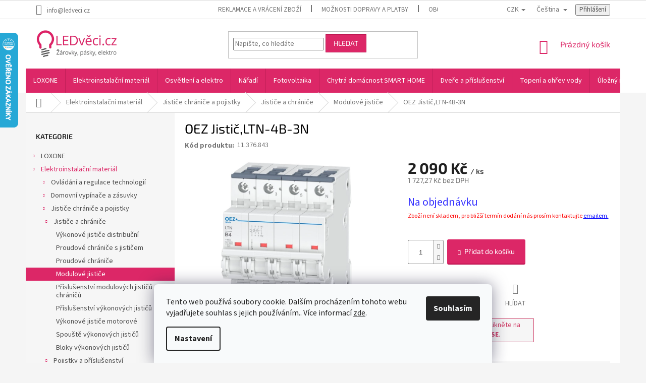

--- FILE ---
content_type: text/html; charset=utf-8
request_url: https://www.ledveci.cz/oez-jistic-ltn-4b-3n/
body_size: 48648
content:
<!doctype html><html lang="cs" dir="ltr" class="header-background-light external-fonts-loaded"><head><meta charset="utf-8" /><meta name="viewport" content="width=device-width,initial-scale=1" /><title>OEZ Jistič,LTN-4B-3N - LEDvěci.cz</title><link rel="preconnect" href="https://cdn.myshoptet.com" /><link rel="dns-prefetch" href="https://cdn.myshoptet.com" /><link rel="preload" href="https://cdn.myshoptet.com/prj/dist/master/cms/libs/jquery/jquery-1.11.3.min.js" as="script" /><link href="https://cdn.myshoptet.com/prj/dist/master/cms/templates/frontend_templates/shared/css/font-face/source-sans-3.css" rel="stylesheet"><link href="https://cdn.myshoptet.com/prj/dist/master/cms/templates/frontend_templates/shared/css/font-face/exo-2.css" rel="stylesheet"><link href="https://cdn.myshoptet.com/prj/dist/master/shop/dist/font-shoptet-11.css.62c94c7785ff2cea73b2.css" rel="stylesheet"><script>
dataLayer = [];
dataLayer.push({'shoptet' : {
    "pageId": 8506,
    "pageType": "productDetail",
    "currency": "CZK",
    "currencyInfo": {
        "decimalSeparator": ",",
        "exchangeRate": 1,
        "priceDecimalPlaces": 2,
        "symbol": "K\u010d",
        "symbolLeft": 0,
        "thousandSeparator": " "
    },
    "language": "cs",
    "projectId": 375360,
    "product": {
        "id": 2453718,
        "guid": "eb64b090-fa42-11ee-bc49-ea8a4afca3d9",
        "hasVariants": false,
        "codes": [
            {
                "code": "11.376.843"
            }
        ],
        "code": "11.376.843",
        "name": "OEZ Jisti\u010d,LTN-4B-3N",
        "appendix": "",
        "weight": 0,
        "manufacturerGuid": "1EF53339139B63FA84D1DA0BA3DED3EE",
        "currentCategory": "Elektroinstala\u010dn\u00ed materi\u00e1l | Jisti\u010de chr\u00e1ni\u010de a pojistky | Jisti\u010de a chr\u00e1ni\u010de | Modulov\u00e9 jisti\u010de",
        "currentCategoryGuid": "1a45ece8-9abf-11ec-b22a-ecf4bbcda94d",
        "defaultCategory": "Elektroinstala\u010dn\u00ed materi\u00e1l | Jisti\u010de chr\u00e1ni\u010de a pojistky | Jisti\u010de a chr\u00e1ni\u010de | Modulov\u00e9 jisti\u010de",
        "defaultCategoryGuid": "1a45ece8-9abf-11ec-b22a-ecf4bbcda94d",
        "currency": "CZK",
        "priceWithVat": 2090
    },
    "stocks": [
        {
            "id": 1,
            "title": "JIRNO - STORE & SERVIS",
            "isDeliveryPoint": 1,
            "visibleOnEshop": 1
        },
        {
            "id": "ext",
            "title": "Sklad",
            "isDeliveryPoint": 0,
            "visibleOnEshop": 1
        }
    ],
    "cartInfo": {
        "id": null,
        "freeShipping": false,
        "freeShippingFrom": 2000,
        "leftToFreeGift": {
            "formattedPrice": "0 K\u010d",
            "priceLeft": 0
        },
        "freeGift": false,
        "leftToFreeShipping": {
            "priceLeft": 2000,
            "dependOnRegion": 0,
            "formattedPrice": "2 000 K\u010d"
        },
        "discountCoupon": [],
        "getNoBillingShippingPrice": {
            "withoutVat": 0,
            "vat": 0,
            "withVat": 0
        },
        "cartItems": [],
        "taxMode": "ORDINARY"
    },
    "cart": [],
    "customer": {
        "priceRatio": 1,
        "priceListId": 1,
        "groupId": null,
        "registered": false,
        "mainAccount": false
    }
}});
dataLayer.push({'cookie_consent' : {
    "marketing": "denied",
    "analytics": "denied"
}});
document.addEventListener('DOMContentLoaded', function() {
    shoptet.consent.onAccept(function(agreements) {
        if (agreements.length == 0) {
            return;
        }
        dataLayer.push({
            'cookie_consent' : {
                'marketing' : (agreements.includes(shoptet.config.cookiesConsentOptPersonalisation)
                    ? 'granted' : 'denied'),
                'analytics': (agreements.includes(shoptet.config.cookiesConsentOptAnalytics)
                    ? 'granted' : 'denied')
            },
            'event': 'cookie_consent'
        });
    });
});
</script>

<!-- Google Tag Manager -->
<script>(function(w,d,s,l,i){w[l]=w[l]||[];w[l].push({'gtm.start':
new Date().getTime(),event:'gtm.js'});var f=d.getElementsByTagName(s)[0],
j=d.createElement(s),dl=l!='dataLayer'?'&l='+l:'';j.async=true;j.src=
'https://www.googletagmanager.com/gtm.js?id='+i+dl;f.parentNode.insertBefore(j,f);
})(window,document,'script','dataLayer','GTM-WVSC2QQ');</script>
<!-- End Google Tag Manager -->

<meta property="og:type" content="website"><meta property="og:site_name" content="ledveci.cz"><meta property="og:url" content="https://www.ledveci.cz/oez-jistic-ltn-4b-3n/"><meta property="og:title" content="OEZ Jistič,LTN-4B-3N - LEDvěci.cz"><meta name="author" content="LEDvěci.cz"><meta name="web_author" content="Shoptet.cz"><meta name="dcterms.rightsHolder" content="www.ledveci.cz"><meta name="robots" content="index,follow"><meta property="og:image" content="https://cdn.myshoptet.com/usr/www.ledveci.cz/user/shop/big/2453718_pim-2837405-1.jpg?69043e87"><meta property="og:description" content="OEZ Jistič,LTN-4B-3N. "><meta name="description" content="OEZ Jistič,LTN-4B-3N. "><meta property="product:price:amount" content="2090"><meta property="product:price:currency" content="CZK"><style>:root {--color-primary: #dc2767;--color-primary-h: 339;--color-primary-s: 72%;--color-primary-l: 51%;--color-primary-hover: #BB0F4C;--color-primary-hover-h: 339;--color-primary-hover-s: 85%;--color-primary-hover-l: 40%;--color-secondary: #dc2767;--color-secondary-h: 339;--color-secondary-s: 72%;--color-secondary-l: 51%;--color-secondary-hover: #BB0F4C;--color-secondary-hover-h: 339;--color-secondary-hover-s: 85%;--color-secondary-hover-l: 40%;--color-tertiary: #dc2767;--color-tertiary-h: 339;--color-tertiary-s: 72%;--color-tertiary-l: 51%;--color-tertiary-hover: #BB0F4C;--color-tertiary-hover-h: 339;--color-tertiary-hover-s: 85%;--color-tertiary-hover-l: 40%;--color-header-background: #ffffff;--template-font: "Source Sans 3";--template-headings-font: "Exo 2";--header-background-url: none;--cookies-notice-background: #F8FAFB;--cookies-notice-color: #252525;--cookies-notice-button-hover: #27263f;--cookies-notice-link-hover: #3b3a5f;--templates-update-management-preview-mode-content: "Náhled aktualizací šablony je aktivní pro váš prohlížeč."}</style>
    
    <link href="https://cdn.myshoptet.com/prj/dist/master/shop/dist/main-11.less.5a24dcbbdabfd189c152.css" rel="stylesheet" />
        
    <script>var shoptet = shoptet || {};</script>
    <script src="https://cdn.myshoptet.com/prj/dist/master/shop/dist/main-3g-header.js.05f199e7fd2450312de2.js"></script>
<!-- User include --><!-- api 473(125) html code header -->

                <style>
                    #order-billing-methods .radio-wrapper[data-guid="a09215f8-9b1e-11ed-adb3-246e96436e9c"]:not(.cggooglepay), #order-billing-methods .radio-wrapper[data-guid="a0a67c4c-9b1e-11ed-adb3-246e96436e9c"]:not(.cggooglepay), #order-billing-methods .radio-wrapper[data-guid="2f280736-c910-11eb-90ab-b8ca3a6a5ac4"]:not(.cgapplepay), #order-billing-methods .radio-wrapper[data-guid="301da88e-c910-11eb-90ab-b8ca3a6a5ac4"]:not(.cgapplepay) {
                        display: none;
                    }
                </style>
                <script type="text/javascript">
                    document.addEventListener('DOMContentLoaded', function() {
                        if (getShoptetDataLayer('pageType') === 'billingAndShipping') {
                            
                try {
                    if (window.ApplePaySession && window.ApplePaySession.canMakePayments()) {
                        
                        if (document.querySelector('#order-billing-methods .radio-wrapper[data-guid="2f280736-c910-11eb-90ab-b8ca3a6a5ac4"]')) {
                            document.querySelector('#order-billing-methods .radio-wrapper[data-guid="2f280736-c910-11eb-90ab-b8ca3a6a5ac4"]').classList.add('cgapplepay');
                        }
                        

                        if (document.querySelector('#order-billing-methods .radio-wrapper[data-guid="301da88e-c910-11eb-90ab-b8ca3a6a5ac4"]')) {
                            document.querySelector('#order-billing-methods .radio-wrapper[data-guid="301da88e-c910-11eb-90ab-b8ca3a6a5ac4"]').classList.add('cgapplepay');
                        }
                        
                    }
                } catch (err) {} 
            
                            
                const cgBaseCardPaymentMethod = {
                        type: 'CARD',
                        parameters: {
                            allowedAuthMethods: ["PAN_ONLY", "CRYPTOGRAM_3DS"],
                            allowedCardNetworks: [/*"AMEX", "DISCOVER", "INTERAC", "JCB",*/ "MASTERCARD", "VISA"]
                        }
                };
                
                function cgLoadScript(src, callback)
                {
                    var s,
                        r,
                        t;
                    r = false;
                    s = document.createElement('script');
                    s.type = 'text/javascript';
                    s.src = src;
                    s.onload = s.onreadystatechange = function() {
                        if ( !r && (!this.readyState || this.readyState == 'complete') )
                        {
                            r = true;
                            callback();
                        }
                    };
                    t = document.getElementsByTagName('script')[0];
                    t.parentNode.insertBefore(s, t);
                } 
                
                function cgGetGoogleIsReadyToPayRequest() {
                    return Object.assign(
                        {},
                        {
                            apiVersion: 2,
                            apiVersionMinor: 0
                        },
                        {
                            allowedPaymentMethods: [cgBaseCardPaymentMethod]
                        }
                    );
                }

                function onCgGooglePayLoaded() {
                    let paymentsClient = new google.payments.api.PaymentsClient({environment: 'PRODUCTION'});
                    paymentsClient.isReadyToPay(cgGetGoogleIsReadyToPayRequest()).then(function(response) {
                        if (response.result) {
                            
                        if (document.querySelector('#order-billing-methods .radio-wrapper[data-guid="a09215f8-9b1e-11ed-adb3-246e96436e9c"]')) {
                            document.querySelector('#order-billing-methods .radio-wrapper[data-guid="a09215f8-9b1e-11ed-adb3-246e96436e9c"]').classList.add('cggooglepay');
                        }
                        

                        if (document.querySelector('#order-billing-methods .radio-wrapper[data-guid="a0a67c4c-9b1e-11ed-adb3-246e96436e9c"]')) {
                            document.querySelector('#order-billing-methods .radio-wrapper[data-guid="a0a67c4c-9b1e-11ed-adb3-246e96436e9c"]').classList.add('cggooglepay');
                        }
                        	 	 	 	 	 
                        }
                    })
                    .catch(function(err) {});
                }
                
                cgLoadScript('https://pay.google.com/gp/p/js/pay.js', onCgGooglePayLoaded);
            
                        }
                    });
                </script> 
                
<!-- project html code header -->
<link rel="stylesheet" media="screen" href="https://www.ledveci.cz/user/documents/upload/css/template.css" />
<style>
.detail-parameters > tbody > tr:last-child {display: none;}
#content #products .product a.image img {max-width: 75%;}
#navigation .navigation-in .menu-level-1 .menu-item-13834,
.menu-helper .menu-level-1 .menu-item-13834{
	background: #6CC157;
}
.menu-helper .menu-level-1 .menu-item-3332 a{
	color: white;
}
.sidebar-inner .box.client-center-box ul li:nth-child(5) {display: none;}
#order-billing-methods .inactive-child{
	display: none;
}
#order-shipping-methods #shipping-201 .payment-info:after{
	content: "Balíček odešleme DPD, nebo Českou poštou od 3 do 7 pracovních dnů.";
  display: inline-block;
  font-size: 12px;
}
#order-shipping-methods #shipping-14 .payment-info:after{
	content: "POZOR ZMĚNA ADRESY:\A Vyzvednutí ve výdejním místě na adrese Jablunkovská 719, 73961 Třinec.\A Je potřeba vyčkat na SMS zprávu s výzvou k vyzvednutí zboží.";
  display: inline-block;
  font-size: 12px;
  white-space: pre-wrap;
  color: red;
}

#order-shipping-methods #shipping-197 .payment-info:after
{
	content: "Balíček odešleme do 3-7 pracovních dnů. Cena je pouze orientační, v případě atypického balení nebo použití více kusových zásilek bude doprava naceněna individuálně.";
  display: inline-block;
  font-size: 12px;
  white-space: pre-wrap;
  color: red;
}
#name-billingId-2 .payment-info:after{
	content: "Lze platit kartou i hotově.";
  display: inline-block;
  font-size: 12px;
}
#name-billingId-3 .payment-info:after
{
	content: "Payment at the driver's or at the point of issue.";
  display: block;
  font-size: 12px;
}
body.in-krok-1 #name-billingId-3 .payment-info:after
{
	content: "Při doručení Vaší objednávky zaplatíte při převzetí hotově, nebo platební kartou.";
  display: block;
  font-size: 12px;
}
body.in-krok-1 #name-billingId-570 .payment-info:after
{
	content: "Rychlá platba pomocí aplikace Vaší banky. Na konci objednávky budete přesměrováni k platbě z Vámi vybrané banky.";
  display: block;
  font-size: 12px;
}
body.in-krok-1 #name-billingId-564 .payment-info:after
{
	content: "Zabezpečená platba kartou VISA, Mastercard, nebo službami Apple Pay a Google Pay.";
  display: block;
  font-size: 12px;
}
body.in-comanda-plata-si-transport #name-billingId-3 .payment-info:after
{
	content: "Plata la șofer sau la punctul de emitere.";
  display: block;
  font-size: 12px;
}
body.in-schritt-1 #name-billingId-3 .payment-info:after
{
	content: "Zahlung beim Fahrer oder an der Ausgabestelle.";
  display: block;
  font-size: 12px;
}
body.in-schritt-1 #name-billingId-5 .payment-info:after{
	content: "Standard-Banküberweisung. Die Bestellung wird erst nach Zahlungseingang bearbeitet.";
  display: inline-block;
  font-size: 12px;
}
body.in-lepes-1 #name-billingId-3 .payment-info:after
{
	content: "Fizetés a sofőrnél vagy a kiállítás helyén.";
  display: block;
  font-size: 12px;
  
}
body.in-lepes-1 #name-billingId-5 .payment-info:after{
	content: "Standard-Banküberweisung. Die Bestellung wird erst nach Zahlungseingang bearbeitet.";
  display: inline-block;
  font-size: 12px;
}
body.in-krok-1 #name-billingId-5 .payment-info:after{
	content: "Po dokončení objednávky Vám zašleme údaje potřebné k realizaci bankovního převodu. V momentě připsání platby začínáme objednávku vyřizovat.";
  display: inline-block;
  font-size: 12px;
}
body.in-comanda-plata-si-transport #name-billingId-5 .payment-info:after{
	content: "Transfer bancar standard. Comanda va fi procesată numai după plată.";
  display: inline-block;
  font-size: 12px;
}
body.in-zamowienie-platnosci-i-wysylki #name-billingId-5 .payment-info:after{
	content: "Standardowy przelew bankowy. Zamówienie zostanie zrealizowane dopiero po dokonaniu płatności.";
  display: inline-block;
  font-size: 12px;
}
#name-billingId-5 .payment-info:after{
	content: "Standard bank transfer. The order will be processed only after payment.";
  display: inline-block;
  font-size: 12px;
}
.flag.flag-action {background-color: #db2766;font-size: 15px;}
.flag.flag-discount {background-color: #009901;}
.flags-extra .flag .price-save {font-size: 18px;}
.flags-extra .flag .price-standard {font-size: 14px;}
.p-image-wrapper .flags-extra .flag .price-save {font-size: 26px;}
.p-image-wrapper .flags-extra .flag .price-standard {font-size: 20px;}
.p .name {color: black;}
.subcategories li a {color: #666;}
.payment-info b {text-transform: none;}
.navigation-in > ul > li > a {padding-left: 15px;padding-right: 15px;}
.kontakt td, th {padding: 0 10px 0 0;}
#footer .site-name {max-width: 200px;text-align: center;}
#footer .site-name::after {content: url('https://303608.myshoptet.com/user/documents/upload/images/heureka_overeno.png');}
.btn.btn-cart::before, 
a.btn.btn-cart::before, 
.btn.add-to-cart-button::before, 
a.btn.add-to-cart-button::before {font-size: 10px;}
.container {position: relative;}
.ml-form-embedWrapper.embedForm {position: absolute !important;top: -310px;right: 50px;background:white !important;z-index: 100000;display: none;}
.ml-form-embedContent h4 {font-size: 20px !important;color: #666 !important;font-family: 'Exo 2',sans-serif !important;}
.ml-form-embedContent p {color: #666 !important;font-family: 'Exo 2',sans-serif !important;}
.ml-form-successContent h4 {font-size: 20px !important;color: #666 !important;font-family: 'Exo 2',sans-serif !important;}
.ml-form-successContent p {color: #666 !important;font-family: 'Exo 2',sans-serif !important;}
.msg {padding: 15px 20px;}
@media screen and (max-width: 500px)
{
.ml-form-embedWrapper.embedForm {position: absolute !important;top: -310px;right: 0px;background:white !important;z-index: 100000;}
.breadcrumbs {display: inherit;}
.navigation-home-icon-wrapper::before {position:relative;display: none;}
.navigation-home-icon-wrapper #navigation-first a {padding: 0 0 0 0;}
.breadcrumbs a::after {content: " / ";width: 20px;padding: 0px 5px;background-color: white !important;}
.breadcrumbs span#navigation-first {display: none;}
.breadcrumbs span#navigation-first a.navigation-home-icon::after {display: none;content: "";}
}
body.in-kosik .container .ml-form-embedWrapper,
body.in-kosik .container .ml-form-embed,
body.in-kosik .container .ml-form-embedWrapper.embedForm {display: none !important;visibility: hidden;}

body.in-krok-1 .container .ml-form-embedWrapper,
body.in-krok-1 .container .ml-form-embed,
body.in-krok-1 .container .ml-form-embedWrapper.embedForm {display: none !important;visibility: hidden;}
body.in-krok-2 .container .ml-form-embedWrapper,
body.in-krok-2 .container .ml-form-embed,
body.in-krok-2 .container .ml-form-embedWrapper.embedForm {display: none !important;visibility: hidden;}
div[data-id="billing-405"] {display: none;}

@media screen and (max-width: 767px)
{ol.cart-header li.active{display: none;}.ordering-process .site-name{display: block;}
.radio-wrapper input[type="radio"]+label .payment-shipping-price{flex-grow: unset;min-width: 55px;}.payment-info b{padding-right: 2px;}.payment-info{width: 50%;}}
.p-detail-inner-header .p-code-label, .p-detail-inner-header .default-variant
{   
	display: block;
	font-weight: bold;
  padding-right: 6px;
  text-indent: -9999px;
  line-height: 0;
}
.p-detail-inner-header .p-code-label::after
{
  text-indent: 0;
  display: block;
  line-height: initial;
	content: "Kód produktu:"
}
.p-detail-inner-header
{
	display: grid;
}
.p-detail-inner-header .p-code
{
	display: inline-flex;
}
.flag {
  padding: unset;
}
.p-image-wrapper .flags-extra .flag {
  height: 75px;
  width: 75px;
}
.flag.flag-freeshipping {
	background: none;
	content: url("https://www.ledveci.cz/user/documents/upload/images/doprava-zdarma-gre.png");
}
.flag
{
    padding: 4px 8px;
}
.flag-freeshipping
{
		padding: 0px 0px;
}

.top-navigation-contacts a[data-testid="contactboxPhone"] {
	display: none;
}
</style>
<!-- /User include --><link rel="shortcut icon" href="/favicon.ico" type="image/x-icon" /><link rel="canonical" href="https://www.ledveci.cz/oez-jistic-ltn-4b-3n/" /><link rel="alternate" hreflang="cs" href="https://www.ledveci.cz/oez-jistic-ltn-4b-3n/" /><link rel="alternate" hreflang="sk" href="https://www.ledveci.cz/sk/oez-jistic-ltn-4b-3n/" /><link rel="alternate" hreflang="de" href="https://www.ledveci.cz/de/oez-jistic-ltn-4b-3n/" /><link rel="alternate" hreflang="en" href="https://www.ledveci.cz/en/oez-jistic-ltn-4b-3n/" /><link rel="alternate" hreflang="ro" href="https://www.ledveci.cz/ro/oez-jistic-ltn-4b-3n/" /><link rel="alternate" hreflang="pl" href="https://www.ledveci.cz/pl/oez-jistic-ltn-4b-3n/" /><link rel="alternate" hreflang="x-default" href="https://www.ledveci.cz/oez-jistic-ltn-4b-3n/" />    <script>
        var _hwq = _hwq || [];
        _hwq.push(['setKey', '611FD26C61C02B6E8DFA5C74D09ABE1F']);
        _hwq.push(['setTopPos', '0']);
        _hwq.push(['showWidget', '21']);
        (function() {
            var ho = document.createElement('script');
            ho.src = 'https://cz.im9.cz/direct/i/gjs.php?n=wdgt&sak=611FD26C61C02B6E8DFA5C74D09ABE1F';
            var s = document.getElementsByTagName('script')[0]; s.parentNode.insertBefore(ho, s);
        })();
    </script>
<script>!function(){var t={9196:function(){!function(){var t=/\[object (Boolean|Number|String|Function|Array|Date|RegExp)\]/;function r(r){return null==r?String(r):(r=t.exec(Object.prototype.toString.call(Object(r))))?r[1].toLowerCase():"object"}function n(t,r){return Object.prototype.hasOwnProperty.call(Object(t),r)}function e(t){if(!t||"object"!=r(t)||t.nodeType||t==t.window)return!1;try{if(t.constructor&&!n(t,"constructor")&&!n(t.constructor.prototype,"isPrototypeOf"))return!1}catch(t){return!1}for(var e in t);return void 0===e||n(t,e)}function o(t,r,n){this.b=t,this.f=r||function(){},this.d=!1,this.a={},this.c=[],this.e=function(t){return{set:function(r,n){u(c(r,n),t.a)},get:function(r){return t.get(r)}}}(this),i(this,t,!n);var e=t.push,o=this;t.push=function(){var r=[].slice.call(arguments,0),n=e.apply(t,r);return i(o,r),n}}function i(t,n,o){for(t.c.push.apply(t.c,n);!1===t.d&&0<t.c.length;){if("array"==r(n=t.c.shift()))t:{var i=n,a=t.a;if("string"==r(i[0])){for(var f=i[0].split("."),s=f.pop(),p=(i=i.slice(1),0);p<f.length;p++){if(void 0===a[f[p]])break t;a=a[f[p]]}try{a[s].apply(a,i)}catch(t){}}}else if("function"==typeof n)try{n.call(t.e)}catch(t){}else{if(!e(n))continue;for(var l in n)u(c(l,n[l]),t.a)}o||(t.d=!0,t.f(t.a,n),t.d=!1)}}function c(t,r){for(var n={},e=n,o=t.split("."),i=0;i<o.length-1;i++)e=e[o[i]]={};return e[o[o.length-1]]=r,n}function u(t,o){for(var i in t)if(n(t,i)){var c=t[i];"array"==r(c)?("array"==r(o[i])||(o[i]=[]),u(c,o[i])):e(c)?(e(o[i])||(o[i]={}),u(c,o[i])):o[i]=c}}window.DataLayerHelper=o,o.prototype.get=function(t){var r=this.a;t=t.split(".");for(var n=0;n<t.length;n++){if(void 0===r[t[n]])return;r=r[t[n]]}return r},o.prototype.flatten=function(){this.b.splice(0,this.b.length),this.b[0]={},u(this.a,this.b[0])}}()}},r={};function n(e){var o=r[e];if(void 0!==o)return o.exports;var i=r[e]={exports:{}};return t[e](i,i.exports,n),i.exports}n.n=function(t){var r=t&&t.__esModule?function(){return t.default}:function(){return t};return n.d(r,{a:r}),r},n.d=function(t,r){for(var e in r)n.o(r,e)&&!n.o(t,e)&&Object.defineProperty(t,e,{enumerable:!0,get:r[e]})},n.o=function(t,r){return Object.prototype.hasOwnProperty.call(t,r)},function(){"use strict";n(9196)}()}();</script><style>/* custom background */@media (min-width: 992px) {body {background-color: #f5f5f5 ;background-position: left top;background-repeat: repeat !important;background-attachment: fixed;}}</style>    <!-- Global site tag (gtag.js) - Google Analytics -->
    <script async src="https://www.googletagmanager.com/gtag/js?id=G-C0NM38S4S3"></script>
    <script>
        
        window.dataLayer = window.dataLayer || [];
        function gtag(){dataLayer.push(arguments);}
        

                    console.debug('default consent data');

            gtag('consent', 'default', {"ad_storage":"denied","analytics_storage":"denied","ad_user_data":"denied","ad_personalization":"denied","wait_for_update":500});
            dataLayer.push({
                'event': 'default_consent'
            });
        
        gtag('js', new Date());

        
                gtag('config', 'G-C0NM38S4S3', {"groups":"GA4","send_page_view":false,"content_group":"productDetail","currency":"CZK","page_language":"cs"});
        
                gtag('config', 'AW-16851657226', {"allow_enhanced_conversions":true});
        
        
        
        
        
                    gtag('event', 'page_view', {"send_to":"GA4","page_language":"cs","content_group":"productDetail","currency":"CZK"});
        
                gtag('set', 'currency', 'CZK');

        gtag('event', 'view_item', {
            "send_to": "UA",
            "items": [
                {
                    "id": "11.376.843",
                    "name": "OEZ Jisti\u010d,LTN-4B-3N",
                    "category": "Elektroinstala\u010dn\u00ed materi\u00e1l \/ Jisti\u010de chr\u00e1ni\u010de a pojistky \/ Jisti\u010de a chr\u00e1ni\u010de \/ Modulov\u00e9 jisti\u010de",
                                        "brand": "OEZ LETOHRAD",
                                                            "price": 1727.27
                }
            ]
        });
        
        
        
        
        
                    gtag('event', 'view_item', {"send_to":"GA4","page_language":"cs","content_group":"productDetail","value":1727.27,"currency":"CZK","items":[{"item_id":"11.376.843","item_name":"OEZ Jisti\u010d,LTN-4B-3N","item_brand":"OEZ LETOHRAD","item_category":"Elektroinstala\u010dn\u00ed materi\u00e1l","item_category2":"Jisti\u010de chr\u00e1ni\u010de a pojistky","item_category3":"Jisti\u010de a chr\u00e1ni\u010de","item_category4":"Modulov\u00e9 jisti\u010de","price":1727.27,"quantity":1,"index":0}]});
        
        
        
        
        
        
        
        document.addEventListener('DOMContentLoaded', function() {
            if (typeof shoptet.tracking !== 'undefined') {
                for (var id in shoptet.tracking.bannersList) {
                    gtag('event', 'view_promotion', {
                        "send_to": "UA",
                        "promotions": [
                            {
                                "id": shoptet.tracking.bannersList[id].id,
                                "name": shoptet.tracking.bannersList[id].name,
                                "position": shoptet.tracking.bannersList[id].position
                            }
                        ]
                    });
                }
            }

            shoptet.consent.onAccept(function(agreements) {
                if (agreements.length !== 0) {
                    console.debug('gtag consent accept');
                    var gtagConsentPayload =  {
                        'ad_storage': agreements.includes(shoptet.config.cookiesConsentOptPersonalisation)
                            ? 'granted' : 'denied',
                        'analytics_storage': agreements.includes(shoptet.config.cookiesConsentOptAnalytics)
                            ? 'granted' : 'denied',
                                                                                                'ad_user_data': agreements.includes(shoptet.config.cookiesConsentOptPersonalisation)
                            ? 'granted' : 'denied',
                        'ad_personalization': agreements.includes(shoptet.config.cookiesConsentOptPersonalisation)
                            ? 'granted' : 'denied',
                        };
                    console.debug('update consent data', gtagConsentPayload);
                    gtag('consent', 'update', gtagConsentPayload);
                    dataLayer.push(
                        { 'event': 'update_consent' }
                    );
                }
            });
        });
    </script>
<script>
    (function(t, r, a, c, k, i, n, g) { t['ROIDataObject'] = k;
    t[k]=t[k]||function(){ (t[k].q=t[k].q||[]).push(arguments) },t[k].c=i;n=r.createElement(a),
    g=r.getElementsByTagName(a)[0];n.async=1;n.src=c;g.parentNode.insertBefore(n,g)
    })(window, document, 'script', '//www.heureka.cz/ocm/sdk.js?source=shoptet&version=2&page=product_detail', 'heureka', 'cz');

    heureka('set_user_consent', 0);
</script>
</head><body class="desktop id-8506 in-modulove-jistice-2 template-11 type-product type-detail multiple-columns-body columns-3 ums_forms_redesign--off ums_a11y_category_page--on ums_discussion_rating_forms--off ums_flags_display_unification--on ums_a11y_login--on mobile-header-version-0"><noscript>
    <style>
        #header {
            padding-top: 0;
            position: relative !important;
            top: 0;
        }
        .header-navigation {
            position: relative !important;
        }
        .overall-wrapper {
            margin: 0 !important;
        }
        body:not(.ready) {
            visibility: visible !important;
        }
    </style>
    <div class="no-javascript">
        <div class="no-javascript__title">Musíte změnit nastavení vašeho prohlížeče</div>
        <div class="no-javascript__text">Podívejte se na: <a href="https://www.google.com/support/bin/answer.py?answer=23852">Jak povolit JavaScript ve vašem prohlížeči</a>.</div>
        <div class="no-javascript__text">Pokud používáte software na blokování reklam, může být nutné povolit JavaScript z této stránky.</div>
        <div class="no-javascript__text">Děkujeme.</div>
    </div>
</noscript>
<script>
var dataHelper = new DataLayerHelper(dataLayer);
// Page type is one of:
//     checkout: cart, billingAndShipping, customerDetails, thankYou
//     other:    homepage, article, category, productDetail, section
var pageType = dataHelper.get('shoptet.pageType');

// On any page, you can check for content of cart.
// It contains pairs productCode => itemCount
var cart = dataHelper.get('shoptet.cart');
var product = dataHelper.get('shoptet.product');

// Different page types have different data available
if (pageType == "productDetail") {
    dataLayer.push({
        // We show how to change delimiter if needed
        "event": "view_item",
        "eventModel": {
            "items": [
                {
                    "id": product.code,
                    "name": product.name,
                    "brand": product.manufacturer,
                    "price": product.priceWithVat,
                    "quantity": 1,
                    "item_variant": product.hasVariants
                }
            ]
        }
    });
}

if(pageType == "thankYou") {
    var dataProducts = [];
    var product = dataHelper.get('shoptet.order.content');

    product.forEach((prod) => {
        dataProducts.push({
            "id": prod.sku,
            "name": prod.name,
            "price": prod.price,
            "quantity": prod.quantity
        });
    });

    dataLayer.push({
        "event": "purchase",
        "eventModel": {
            "items": dataProducts
        }
    });
}
</script>

<!-- Google Tag Manager (noscript) -->
<noscript><iframe src="https://www.googletagmanager.com/ns.html?id=GTM-WVSC2QQ"
height="0" width="0" style="display:none;visibility:hidden"></iframe></noscript>
<!-- End Google Tag Manager (noscript) -->

    <div class="siteCookies siteCookies--bottom siteCookies--light js-siteCookies" role="dialog" data-testid="cookiesPopup" data-nosnippet>
        <div class="siteCookies__form">
            <div class="siteCookies__content">
                <div class="siteCookies__text">
                    Tento web používá soubory cookie. Dalším procházením tohoto webu vyjadřujete souhlas s jejich používáním.. Více informací <a href="http://www.ledveci.cz/podminky-ochrany-osobnich-udaju/" target="\">zde</a>.
                </div>
                <p class="siteCookies__links">
                    <button class="siteCookies__link js-cookies-settings" aria-label="Nastavení cookies" data-testid="cookiesSettings">Nastavení</button>
                </p>
            </div>
            <div class="siteCookies__buttonWrap">
                                <button class="siteCookies__button js-cookiesConsentSubmit" value="all" aria-label="Přijmout cookies" data-testid="buttonCookiesAccept">Souhlasím</button>
            </div>
        </div>
        <script>
            document.addEventListener("DOMContentLoaded", () => {
                const siteCookies = document.querySelector('.js-siteCookies');
                document.addEventListener("scroll", shoptet.common.throttle(() => {
                    const st = document.documentElement.scrollTop;
                    if (st > 1) {
                        siteCookies.classList.add('siteCookies--scrolled');
                    } else {
                        siteCookies.classList.remove('siteCookies--scrolled');
                    }
                }, 100));
            });
        </script>
    </div>
<a href="#content" class="skip-link sr-only">Přejít na obsah</a><div class="overall-wrapper"><div class="user-action"><div class="container">
    <div class="user-action-in">
                    <div id="login" class="user-action-login popup-widget login-widget" role="dialog" aria-labelledby="loginHeading">
        <div class="popup-widget-inner">
                            <h2 id="loginHeading">Přihlášení k vašemu účtu</h2><div id="customerLogin"><form action="/action/Customer/Login/" method="post" id="formLoginIncluded" class="csrf-enabled formLogin" data-testid="formLogin"><input type="hidden" name="referer" value="" /><div class="form-group"><div class="input-wrapper email js-validated-element-wrapper no-label"><input type="email" name="email" class="form-control" autofocus placeholder="E-mailová adresa (např. jan@novak.cz)" data-testid="inputEmail" autocomplete="email" required /></div></div><div class="form-group"><div class="input-wrapper password js-validated-element-wrapper no-label"><input type="password" name="password" class="form-control" placeholder="Heslo" data-testid="inputPassword" autocomplete="current-password" required /><span class="no-display">Nemůžete vyplnit toto pole</span><input type="text" name="surname" value="" class="no-display" /></div></div><div class="form-group"><div class="login-wrapper"><button type="submit" class="btn btn-secondary btn-text btn-login" data-testid="buttonSubmit">Přihlásit se</button><div class="password-helper"><a href="/registrace/" data-testid="signup" rel="nofollow">Nová registrace</a><a href="/klient/zapomenute-heslo/" rel="nofollow">Zapomenuté heslo</a></div></div></div></form>
</div>                    </div>
    </div>

                            <div id="cart-widget" class="user-action-cart popup-widget cart-widget loader-wrapper" data-testid="popupCartWidget" role="dialog" aria-hidden="true">
    <div class="popup-widget-inner cart-widget-inner place-cart-here">
        <div class="loader-overlay">
            <div class="loader"></div>
        </div>
    </div>

    <div class="cart-widget-button">
        <a href="/kosik/" class="btn btn-conversion" id="continue-order-button" rel="nofollow" data-testid="buttonNextStep">Pokračovat do košíku</a>
    </div>
</div>
            </div>
</div>
</div><div class="top-navigation-bar" data-testid="topNavigationBar">

    <div class="container">

        <div class="top-navigation-contacts">
            <strong>Zákaznická podpora:</strong><a href="tel:+420777848084" class="project-phone" aria-label="Zavolat na +420777848084" data-testid="contactboxPhone"><span>+420777848084</span></a><a href="mailto:info@ledveci.cz" class="project-email" data-testid="contactboxEmail"><span>info@ledveci.cz</span></a>        </div>

                            <div class="top-navigation-menu">
                <div class="top-navigation-menu-trigger"></div>
                <ul class="top-navigation-bar-menu">
                                            <li class="top-navigation-menu-item-6234">
                            <a href="/reklamace/"> Reklamace a vrácení zboží</a>
                        </li>
                                            <li class="top-navigation-menu-item-18483">
                            <a href="/dopravy-a-platby/">Možnosti dopravy a platby</a>
                        </li>
                                            <li class="top-navigation-menu-item-39">
                            <a href="/obchodni-podminky/">Obchodní podmínky</a>
                        </li>
                                            <li class="top-navigation-menu-item-691">
                            <a href="/podminky-ochrany-osobnich-udaju/">Zpracování osobních údajů</a>
                        </li>
                                            <li class="top-navigation-menu-item-3203">
                            <a href="/navody-k-obsluze/">Návody k obsluze</a>
                        </li>
                                            <li class="top-navigation-menu-item-3473">
                            <a href="/velkoobchodni-spoluprace/">Velkoobchod</a>
                        </li>
                                            <li class="top-navigation-menu-item-3215">
                            <a href="/kontakt/">Kontakt</a>
                        </li>
                                    </ul>
                <ul class="top-navigation-bar-menu-helper"></ul>
            </div>
        
        <div class="top-navigation-tools top-navigation-tools--language">
            <div class="responsive-tools">
                <a href="#" class="toggle-window" data-target="search" aria-label="Hledat" data-testid="linkSearchIcon"></a>
                                                            <a href="#" class="toggle-window" data-target="login"></a>
                                                    <a href="#" class="toggle-window" data-target="navigation" aria-label="Menu" data-testid="hamburgerMenu"></a>
            </div>
                <div class="languagesMenu">
        <button id="topNavigationDropdown" class="languagesMenu__flags" type="button" data-toggle="dropdown" aria-haspopup="true" aria-expanded="false">
            <svg aria-hidden="true" style="position: absolute; width: 0; height: 0; overflow: hidden;" version="1.1" xmlns="http://www.w3.org/2000/svg" xmlns:xlink="http://www.w3.org/1999/xlink"><defs><symbol id="shp-flag-CZ" viewBox="0 0 32 32"><title>CZ</title><path fill="#0052b4" style="fill: var(--color20, #0052b4)" d="M0 5.334h32v21.333h-32v-21.333z"></path><path fill="#d80027" style="fill: var(--color19, #d80027)" d="M32 16v10.666h-32l13.449-10.666z"></path><path fill="#f0f0f0" style="fill: var(--color21, #f0f0f0)" d="M32 5.334v10.666h-18.551l-13.449-10.666z"></path></symbol><symbol id="shp-flag-SK" viewBox="0 0 32 32"><title>SK</title><path fill="#f0f0f0" style="fill: var(--color21, #f0f0f0)" d="M0 5.334h32v21.333h-32v-21.333z"></path><path fill="#0052b4" style="fill: var(--color20, #0052b4)" d="M0 12.29h32v7.42h-32v-7.42z"></path><path fill="#d80027" style="fill: var(--color19, #d80027)" d="M0 19.71h32v6.957h-32v-6.956z"></path><path fill="#f0f0f0" style="fill: var(--color21, #f0f0f0)" d="M8.092 11.362v5.321c0 3.027 3.954 3.954 3.954 3.954s3.954-0.927 3.954-3.954v-5.321h-7.908z"></path><path fill="#d80027" style="fill: var(--color19, #d80027)" d="M9.133 11.518v5.121c0 0.342 0.076 0.665 0.226 0.968 1.493 0 3.725 0 5.373 0 0.15-0.303 0.226-0.626 0.226-0.968v-5.121h-5.826z"></path><path fill="#f0f0f0" style="fill: var(--color21, #f0f0f0)" d="M13.831 15.089h-1.339v-0.893h0.893v-0.893h-0.893v-0.893h-0.893v0.893h-0.893v0.893h0.893v0.893h-1.339v0.893h1.339v0.893h0.893v-0.893h1.339z"></path><path fill="#0052b4" style="fill: var(--color20, #0052b4)" d="M10.577 18.854c0.575 0.361 1.166 0.571 1.469 0.665 0.303-0.093 0.894-0.303 1.469-0.665 0.58-0.365 0.987-0.782 1.218-1.246-0.255-0.18-0.565-0.286-0.901-0.286-0.122 0-0.241 0.015-0.355 0.041-0.242-0.55-0.791-0.934-1.43-0.934s-1.188 0.384-1.43 0.934c-0.114-0.027-0.233-0.041-0.355-0.041-0.336 0-0.646 0.106-0.901 0.286 0.231 0.465 0.637 0.882 1.217 1.246z"></path></symbol><symbol id="shp-flag-DE" viewBox="0 0 32 32"><title>DE</title><path fill="#d80027" style="fill: var(--color19, #d80027)" d="M0 5.333h32v21.334h-32v-21.334z"></path><path fill="#000" style="fill: var(--color9, #000)" d="M0 5.333h32v7.111h-32v-7.111z"></path><path fill="#ffda44" style="fill: var(--color17, #ffda44)" d="M0 19.555h32v7.111h-32v-7.111z"></path></symbol><symbol id="shp-flag-GB" viewBox="0 0 32 32"><title>GB</title><path fill="#f0f0f0" style="fill: var(--color21, #f0f0f0)" d="M0 5.333h32v21.334h-32v-21.334z"></path><path fill="#d80027" style="fill: var(--color19, #d80027)" d="M18 5.333h-4v8.667h-14v4h14v8.667h4v-8.667h14v-4h-14z"></path><path fill="#0052b4" style="fill: var(--color20, #0052b4)" d="M24.612 19.71l7.388 4.105v-4.105z"></path><path fill="#0052b4" style="fill: var(--color20, #0052b4)" d="M19.478 19.71l12.522 6.957v-1.967l-8.981-4.989z"></path><path fill="#0052b4" style="fill: var(--color20, #0052b4)" d="M28.665 26.666l-9.186-5.104v5.104z"></path><path fill="#f0f0f0" style="fill: var(--color21, #f0f0f0)" d="M19.478 19.71l12.522 6.957v-1.967l-8.981-4.989z"></path><path fill="#d80027" style="fill: var(--color19, #d80027)" d="M19.478 19.71l12.522 6.957v-1.967l-8.981-4.989z"></path><path fill="#0052b4" style="fill: var(--color20, #0052b4)" d="M5.646 19.71l-5.646 3.137v-3.137z"></path><path fill="#0052b4" style="fill: var(--color20, #0052b4)" d="M12.522 20.594v6.072h-10.929z"></path><path fill="#d80027" style="fill: var(--color19, #d80027)" d="M8.981 19.71l-8.981 4.989v1.967l12.522-6.957z"></path><path fill="#0052b4" style="fill: var(--color20, #0052b4)" d="M7.388 12.29l-7.388-4.105v4.105z"></path><path fill="#0052b4" style="fill: var(--color20, #0052b4)" d="M12.522 12.29l-12.522-6.957v1.967l8.981 4.989z"></path><path fill="#0052b4" style="fill: var(--color20, #0052b4)" d="M3.335 5.333l9.186 5.104v-5.104z"></path><path fill="#f0f0f0" style="fill: var(--color21, #f0f0f0)" d="M12.522 12.29l-12.522-6.957v1.967l8.981 4.989z"></path><path fill="#d80027" style="fill: var(--color19, #d80027)" d="M12.522 12.29l-12.522-6.957v1.967l8.981 4.989z"></path><path fill="#0052b4" style="fill: var(--color20, #0052b4)" d="M26.354 12.29l5.646-3.137v3.137z"></path><path fill="#0052b4" style="fill: var(--color20, #0052b4)" d="M19.478 11.405v-6.072h10.929z"></path><path fill="#d80027" style="fill: var(--color19, #d80027)" d="M23.019 12.29l8.981-4.989v-1.967l-12.522 6.957z"></path></symbol><symbol id="shp-flag-RO" viewBox="0 0 32 32"><title>RO</title><path fill="#ffda44" style="fill: var(--color17, #ffda44)" d="M0 5.333h32v21.333h-32v-21.333z"></path><path fill="#0052b4" style="fill: var(--color20, #0052b4)" d="M0 5.333h10.666v21.334h-10.666v-21.334z"></path><path fill="#d80027" style="fill: var(--color19, #d80027)" d="M21.334 5.333h10.666v21.334h-10.666v-21.334z"></path></symbol><symbol id="shp-flag-PL" viewBox="0 0 32 32"><title>PL</title><path fill="#f0f0f0" style="fill: var(--color21, #f0f0f0)" d="M0 5.334h32v21.333h-32v-21.333z"></path><path fill="#f0f0f0" style="fill: var(--color21, #f0f0f0)" d="M0 5.334h32v10.666h-32v-10.666z"></path><path fill="#d80027" style="fill: var(--color19, #d80027)" d="M0 16h32v10.666h-32v-10.666z"></path></symbol></defs></svg>
            <svg class="shp-flag shp-flag-CZ">
                <use xlink:href="#shp-flag-CZ"></use>
            </svg>
            <span class="caret"></span>
        </button>
        <div class="languagesMenu__content" aria-labelledby="topNavigationDropdown">
                            <div class="languagesMenu__box toggle-window js-languagesMenu__box" data-hover="true" data-target="currency">
                    <div class="languagesMenu__header languagesMenu__header--name">Měna</div>
                    <div class="languagesMenu__header languagesMenu__header--actual" data-toggle="dropdown">CZK<span class="caret"></span></div>
                    <ul class="languagesMenu__list languagesMenu__list--currency">
                                                    <li class="languagesMenu__list__item">
                                <a href="/action/Currency/changeCurrency/?currencyCode=CZK" rel="nofollow" class="languagesMenu__list__link languagesMenu__list__link--currency">CZK</a>
                            </li>
                                                    <li class="languagesMenu__list__item">
                                <a href="/action/Currency/changeCurrency/?currencyCode=EUR" rel="nofollow" class="languagesMenu__list__link languagesMenu__list__link--currency">EUR</a>
                            </li>
                                                    <li class="languagesMenu__list__item">
                                <a href="/action/Currency/changeCurrency/?currencyCode=HUF" rel="nofollow" class="languagesMenu__list__link languagesMenu__list__link--currency">HUF</a>
                            </li>
                                            </ul>
                </div>
                                        <div class="languagesMenu__box toggle-window js-languagesMenu__box" data-hover="true" data-target="language">
                    <div class="languagesMenu__header languagesMenu__header--name">Jazyk</div>
                    <div class="languagesMenu__header languagesMenu__header--actual" data-toggle="dropdown">
                                                                                    
                                    Čeština
                                
                                                                                                                                                                                                                                                                                                                                                <span class="caret"></span>
                    </div>
                    <ul class="languagesMenu__list languagesMenu__list--language">
                                                    <li>
                                <a href="/action/Language/changeLanguage/?language=cs" rel="nofollow" class="languagesMenu__list__link">
                                    <svg class="shp-flag shp-flag-CZ">
                                        <use xlink:href="#shp-flag-CZ"></use>
                                    </svg>
                                    <span class="languagesMenu__list__name languagesMenu__list__name--actual">Čeština</span>
                                </a>
                            </li>
                                                    <li>
                                <a href="/action/Language/changeLanguage/?language=sk" rel="nofollow" class="languagesMenu__list__link">
                                    <svg class="shp-flag shp-flag-SK">
                                        <use xlink:href="#shp-flag-SK"></use>
                                    </svg>
                                    <span class="languagesMenu__list__name">Slovenčina</span>
                                </a>
                            </li>
                                                    <li>
                                <a href="/action/Language/changeLanguage/?language=de" rel="nofollow" class="languagesMenu__list__link">
                                    <svg class="shp-flag shp-flag-DE">
                                        <use xlink:href="#shp-flag-DE"></use>
                                    </svg>
                                    <span class="languagesMenu__list__name">Deutsch</span>
                                </a>
                            </li>
                                                    <li>
                                <a href="/action/Language/changeLanguage/?language=en" rel="nofollow" class="languagesMenu__list__link">
                                    <svg class="shp-flag shp-flag-GB">
                                        <use xlink:href="#shp-flag-GB"></use>
                                    </svg>
                                    <span class="languagesMenu__list__name">English</span>
                                </a>
                            </li>
                                                    <li>
                                <a href="/action/Language/changeLanguage/?language=ro" rel="nofollow" class="languagesMenu__list__link">
                                    <svg class="shp-flag shp-flag-RO">
                                        <use xlink:href="#shp-flag-RO"></use>
                                    </svg>
                                    <span class="languagesMenu__list__name">Română</span>
                                </a>
                            </li>
                                                    <li>
                                <a href="/action/Language/changeLanguage/?language=pl" rel="nofollow" class="languagesMenu__list__link">
                                    <svg class="shp-flag shp-flag-PL">
                                        <use xlink:href="#shp-flag-PL"></use>
                                    </svg>
                                    <span class="languagesMenu__list__name">Język polski</span>
                                </a>
                            </li>
                                            </ul>
                </div>
                    </div>
    </div>
            <button class="top-nav-button top-nav-button-login toggle-window" type="button" data-target="login" aria-haspopup="dialog" aria-controls="login" aria-expanded="false" data-testid="signin"><span>Přihlášení</span></button>        </div>

    </div>

</div>
<header id="header"><div class="container navigation-wrapper">
    <div class="header-top">
        <div class="site-name-wrapper">
            <div class="site-name"><a href="/" data-testid="linkWebsiteLogo"><img src="https://cdn.myshoptet.com/usr/www.ledveci.cz/user/logos/logo_ledvec_2019_b.jpg" alt="LEDvěci.cz" fetchpriority="low" /></a></div>        </div>
        <div class="search" itemscope itemtype="https://schema.org/WebSite">
            <meta itemprop="headline" content="Modulové jističe"/><meta itemprop="url" content="https://www.ledveci.cz"/><meta itemprop="text" content="OEZ Jistič,LTN-4B-3N. "/>            <form action="/action/ProductSearch/prepareString/" method="post"
    id="formSearchForm" class="search-form compact-form js-search-main"
    itemprop="potentialAction" itemscope itemtype="https://schema.org/SearchAction" data-testid="searchForm">
    <fieldset>
        <meta itemprop="target"
            content="https://www.ledveci.cz/vyhledavani/?string={string}"/>
        <input type="hidden" name="language" value="cs"/>
        
            
<input
    type="search"
    name="string"
        class="query-input form-control search-input js-search-input"
    placeholder="Napište, co hledáte"
    autocomplete="off"
    required
    itemprop="query-input"
    aria-label="Vyhledávání"
    data-testid="searchInput"
>
            <button type="submit" class="btn btn-default" data-testid="searchBtn">Hledat</button>
        
    </fieldset>
</form>
        </div>
        <div class="navigation-buttons">
                
    <a href="/kosik/" class="btn btn-icon toggle-window cart-count" data-target="cart" data-hover="true" data-redirect="true" data-testid="headerCart" rel="nofollow" aria-haspopup="dialog" aria-expanded="false" aria-controls="cart-widget">
        
                <span class="sr-only">Nákupní košík</span>
        
            <span class="cart-price visible-lg-inline-block" data-testid="headerCartPrice">
                                    Prázdný košík                            </span>
        
    
            </a>
        </div>
    </div>
    <nav id="navigation" aria-label="Hlavní menu" data-collapsible="true"><div class="navigation-in menu"><ul class="menu-level-1" role="menubar" data-testid="headerMenuItems"><li class="menu-item-20223 ext" role="none"><a href="/loxone-shop/" data-testid="headerMenuItem" role="menuitem" aria-haspopup="true" aria-expanded="false"><b>LOXONE</b><span class="submenu-arrow"></span></a><ul class="menu-level-2" aria-label="LOXONE" tabindex="-1" role="menu"><li class="menu-item-20490 has-third-level" role="none"><a href="/prislusenstvi-3/" class="menu-image" data-testid="headerMenuItem" tabindex="-1" aria-hidden="true"><img src="data:image/svg+xml,%3Csvg%20width%3D%22140%22%20height%3D%22100%22%20xmlns%3D%22http%3A%2F%2Fwww.w3.org%2F2000%2Fsvg%22%3E%3C%2Fsvg%3E" alt="" aria-hidden="true" width="140" height="100"  data-src="https://cdn.myshoptet.com/prj/dist/master/cms/templates/frontend_templates/00/img/folder.svg" fetchpriority="low" /></a><div><a href="/prislusenstvi-3/" data-testid="headerMenuItem" role="menuitem"><span>Příslušenství</span></a>
                                                    <ul class="menu-level-3" role="menu">
                                                                    <li class="menu-item-20493" role="none">
                                        <a href="/loxone-air/" data-testid="headerMenuItem" role="menuitem">
                                            Loxone Air</a>,                                    </li>
                                                                    <li class="menu-item-20496" role="none">
                                        <a href="/loxone-tree/" data-testid="headerMenuItem" role="menuitem">
                                            Loxone Tree</a>,                                    </li>
                                                                    <li class="menu-item-20520" role="none">
                                        <a href="/senzory-2/" data-testid="headerMenuItem" role="menuitem">
                                            Senzory</a>,                                    </li>
                                                                    <li class="menu-item-20523" role="none">
                                        <a href="/napajeci-zdroje-a-routery/" data-testid="headerMenuItem" role="menuitem">
                                            Napájecí zdroje a routery</a>,                                    </li>
                                                                    <li class="menu-item-20526" role="none">
                                        <a href="/baterie/" data-testid="headerMenuItem" role="menuitem">
                                            Baterie</a>                                    </li>
                                                            </ul>
                        </div></li><li class="menu-item-20502" role="none"><a href="/konektivita-2/" class="menu-image" data-testid="headerMenuItem" tabindex="-1" aria-hidden="true"><img src="data:image/svg+xml,%3Csvg%20width%3D%22140%22%20height%3D%22100%22%20xmlns%3D%22http%3A%2F%2Fwww.w3.org%2F2000%2Fsvg%22%3E%3C%2Fsvg%3E" alt="" aria-hidden="true" width="140" height="100"  data-src="https://cdn.myshoptet.com/prj/dist/master/cms/templates/frontend_templates/00/img/folder.svg" fetchpriority="low" /></a><div><a href="/konektivita-2/" data-testid="headerMenuItem" role="menuitem"><span>Konektivita</span></a>
                        </div></li><li class="menu-item-20505" role="none"><a href="/ovladace/" class="menu-image" data-testid="headerMenuItem" tabindex="-1" aria-hidden="true"><img src="data:image/svg+xml,%3Csvg%20width%3D%22140%22%20height%3D%22100%22%20xmlns%3D%22http%3A%2F%2Fwww.w3.org%2F2000%2Fsvg%22%3E%3C%2Fsvg%3E" alt="" aria-hidden="true" width="140" height="100"  data-src="https://cdn.myshoptet.com/prj/dist/master/cms/templates/frontend_templates/00/img/folder.svg" fetchpriority="low" /></a><div><a href="/ovladace/" data-testid="headerMenuItem" role="menuitem"><span>Ovladače</span></a>
                        </div></li><li class="menu-item-20508" role="none"><a href="/extensions/" class="menu-image" data-testid="headerMenuItem" tabindex="-1" aria-hidden="true"><img src="data:image/svg+xml,%3Csvg%20width%3D%22140%22%20height%3D%22100%22%20xmlns%3D%22http%3A%2F%2Fwww.w3.org%2F2000%2Fsvg%22%3E%3C%2Fsvg%3E" alt="" aria-hidden="true" width="140" height="100"  data-src="https://cdn.myshoptet.com/prj/dist/master/cms/templates/frontend_templates/00/img/folder.svg" fetchpriority="low" /></a><div><a href="/extensions/" data-testid="headerMenuItem" role="menuitem"><span>Extensions</span></a>
                        </div></li><li class="menu-item-20511" role="none"><a href="/audioserver/" class="menu-image" data-testid="headerMenuItem" tabindex="-1" aria-hidden="true"><img src="data:image/svg+xml,%3Csvg%20width%3D%22140%22%20height%3D%22100%22%20xmlns%3D%22http%3A%2F%2Fwww.w3.org%2F2000%2Fsvg%22%3E%3C%2Fsvg%3E" alt="" aria-hidden="true" width="140" height="100"  data-src="https://cdn.myshoptet.com/prj/dist/master/cms/templates/frontend_templates/00/img/folder.svg" fetchpriority="low" /></a><div><a href="/audioserver/" data-testid="headerMenuItem" role="menuitem"><span>Audioserver</span></a>
                        </div></li><li class="menu-item-20514" role="none"><a href="/intercom/" class="menu-image" data-testid="headerMenuItem" tabindex="-1" aria-hidden="true"><img src="data:image/svg+xml,%3Csvg%20width%3D%22140%22%20height%3D%22100%22%20xmlns%3D%22http%3A%2F%2Fwww.w3.org%2F2000%2Fsvg%22%3E%3C%2Fsvg%3E" alt="" aria-hidden="true" width="140" height="100"  data-src="https://cdn.myshoptet.com/prj/dist/master/cms/templates/frontend_templates/00/img/folder.svg" fetchpriority="low" /></a><div><a href="/intercom/" data-testid="headerMenuItem" role="menuitem"><span>Intercom</span></a>
                        </div></li><li class="menu-item-20517" role="none"><a href="/miniserver/" class="menu-image" data-testid="headerMenuItem" tabindex="-1" aria-hidden="true"><img src="data:image/svg+xml,%3Csvg%20width%3D%22140%22%20height%3D%22100%22%20xmlns%3D%22http%3A%2F%2Fwww.w3.org%2F2000%2Fsvg%22%3E%3C%2Fsvg%3E" alt="" aria-hidden="true" width="140" height="100"  data-src="https://cdn.myshoptet.com/prj/dist/master/cms/templates/frontend_templates/00/img/folder.svg" fetchpriority="low" /></a><div><a href="/miniserver/" data-testid="headerMenuItem" role="menuitem"><span>Miniserver</span></a>
                        </div></li></ul></li>
<li class="menu-item-18509 ext" role="none"><a href="/elektroinstalacni-material/" data-testid="headerMenuItem" role="menuitem" aria-haspopup="true" aria-expanded="false"><b>Elektroinstalační materiál</b><span class="submenu-arrow"></span></a><ul class="menu-level-2" aria-label="Elektroinstalační materiál" tabindex="-1" role="menu"><li class="menu-item-8281 has-third-level" role="none"><a href="/ovladani-a-regulace-technologii/" class="menu-image" data-testid="headerMenuItem" tabindex="-1" aria-hidden="true"><img src="data:image/svg+xml,%3Csvg%20width%3D%22140%22%20height%3D%22100%22%20xmlns%3D%22http%3A%2F%2Fwww.w3.org%2F2000%2Fsvg%22%3E%3C%2Fsvg%3E" alt="" aria-hidden="true" width="140" height="100"  data-src="https://cdn.myshoptet.com/prj/dist/master/cms/templates/frontend_templates/00/img/folder.svg" fetchpriority="low" /></a><div><a href="/ovladani-a-regulace-technologii/" data-testid="headerMenuItem" role="menuitem"><span>Ovládání a regulace technologií</span></a>
                                                    <ul class="menu-level-3" role="menu">
                                                                    <li class="menu-item-8284" role="none">
                                        <a href="/mereni-a-detekce/" data-testid="headerMenuItem" role="menuitem">
                                            Měření a detekce</a>,                                    </li>
                                                                    <li class="menu-item-8314" role="none">
                                        <a href="/elektromotory--spinani--jisteni-a-regulace/" data-testid="headerMenuItem" role="menuitem">
                                            Elektromotory, spínání, jištění a regulace</a>,                                    </li>
                                                                    <li class="menu-item-8413" role="none">
                                        <a href="/ovladani-a-signalizace/" data-testid="headerMenuItem" role="menuitem">
                                            Ovládání a signalizace</a>,                                    </li>
                                                                    <li class="menu-item-8482" role="none">
                                        <a href="/ovladaci-rele/" data-testid="headerMenuItem" role="menuitem">
                                            Ovládací relé</a>,                                    </li>
                                                                    <li class="menu-item-8608" role="none">
                                        <a href="/elektronika-rozvadecu-a-budov/" data-testid="headerMenuItem" role="menuitem">
                                            Elektronika rozvaděčů a budov</a>,                                    </li>
                                                                    <li class="menu-item-8749" role="none">
                                        <a href="/zdroje-a-transformatory/" data-testid="headerMenuItem" role="menuitem">
                                            Zdroje a transformátory</a>,                                    </li>
                                                                    <li class="menu-item-8920" role="none">
                                        <a href="/specialni-spinani/" data-testid="headerMenuItem" role="menuitem">
                                            Speciální spínání</a>,                                    </li>
                                                                    <li class="menu-item-11479" role="none">
                                        <a href="/pneumatika--rozvody-vzduchu/" data-testid="headerMenuItem" role="menuitem">
                                            Pneumatika, rozvody vzduchu</a>                                    </li>
                                                            </ul>
                        </div></li><li class="menu-item-8224 has-third-level" role="none"><a href="/domovni-vypinace-a-zasuvky/" class="menu-image" data-testid="headerMenuItem" tabindex="-1" aria-hidden="true"><img src="data:image/svg+xml,%3Csvg%20width%3D%22140%22%20height%3D%22100%22%20xmlns%3D%22http%3A%2F%2Fwww.w3.org%2F2000%2Fsvg%22%3E%3C%2Fsvg%3E" alt="" aria-hidden="true" width="140" height="100"  data-src="https://cdn.myshoptet.com/prj/dist/master/cms/templates/frontend_templates/00/img/folder.svg" fetchpriority="low" /></a><div><a href="/domovni-vypinace-a-zasuvky/" data-testid="headerMenuItem" role="menuitem"><span>Domovní vypínače a zásuvky</span></a>
                                                    <ul class="menu-level-3" role="menu">
                                                                    <li class="menu-item-8227" role="none">
                                        <a href="/pristroje/" data-testid="headerMenuItem" role="menuitem">
                                            Přístroje</a>,                                    </li>
                                                                    <li class="menu-item-18259" role="none">
                                        <a href="/vypinace-a-zasuvky-7/" data-testid="headerMenuItem" role="menuitem">
                                            Vypínače a zásuvky</a>,                                    </li>
                                                                    <li class="menu-item-8395" role="none">
                                        <a href="/zasuvky-3/" data-testid="headerMenuItem" role="menuitem">
                                            Zásuvky</a>,                                    </li>
                                                                    <li class="menu-item-8626" role="none">
                                        <a href="/ramecky/" data-testid="headerMenuItem" role="menuitem">
                                            Rámečky</a>,                                    </li>
                                                                    <li class="menu-item-8716" role="none">
                                        <a href="/kryty-ovladace-vypinacu/" data-testid="headerMenuItem" role="menuitem">
                                            Kryty - ovladače vypínačů</a>,                                    </li>
                                                                    <li class="menu-item-8803" role="none">
                                        <a href="/vypinace/" data-testid="headerMenuItem" role="menuitem">
                                            vypínače</a>,                                    </li>
                                                                    <li class="menu-item-18426" role="none">
                                        <a href="/snurove-a-vestavne-vypinace/" data-testid="headerMenuItem" role="menuitem">
                                            Šňůrové a vestavné vypínače</a>                                    </li>
                                                            </ul>
                        </div></li><li class="menu-item-8215 has-third-level" role="none"><a href="/jistice-chranice-a-pojistky/" class="menu-image" data-testid="headerMenuItem" tabindex="-1" aria-hidden="true"><img src="data:image/svg+xml,%3Csvg%20width%3D%22140%22%20height%3D%22100%22%20xmlns%3D%22http%3A%2F%2Fwww.w3.org%2F2000%2Fsvg%22%3E%3C%2Fsvg%3E" alt="" aria-hidden="true" width="140" height="100"  data-src="https://cdn.myshoptet.com/prj/dist/master/cms/templates/frontend_templates/00/img/folder.svg" fetchpriority="low" /></a><div><a href="/jistice-chranice-a-pojistky/" data-testid="headerMenuItem" role="menuitem"><span>Jističe chrániče a pojistky</span></a>
                                                    <ul class="menu-level-3" role="menu">
                                                                    <li class="menu-item-8218" role="none">
                                        <a href="/jistice-a-chranice/" data-testid="headerMenuItem" role="menuitem">
                                            Jističe a chrániče</a>,                                    </li>
                                                                    <li class="menu-item-8521" role="none">
                                        <a href="/pojistky-a-prislusenstvi/" data-testid="headerMenuItem" role="menuitem">
                                            Pojistky a příslušenství</a>                                    </li>
                                                            </ul>
                        </div></li><li class="menu-item-18163 has-third-level" role="none"><a href="/elektroinstalace/" class="menu-image" data-testid="headerMenuItem" tabindex="-1" aria-hidden="true"><img src="data:image/svg+xml,%3Csvg%20width%3D%22140%22%20height%3D%22100%22%20xmlns%3D%22http%3A%2F%2Fwww.w3.org%2F2000%2Fsvg%22%3E%3C%2Fsvg%3E" alt="" aria-hidden="true" width="140" height="100"  data-src="https://cdn.myshoptet.com/prj/dist/master/cms/templates/frontend_templates/00/img/folder.svg" fetchpriority="low" /></a><div><a href="/elektroinstalace/" data-testid="headerMenuItem" role="menuitem"><span>Elektroinstalace</span></a>
                                                    <ul class="menu-level-3" role="menu">
                                                                    <li class="menu-item-18166" role="none">
                                        <a href="/svetelne-profily-2/" data-testid="headerMenuItem" role="menuitem">
                                            Světelné profily</a>,                                    </li>
                                                                    <li class="menu-item-18202" role="none">
                                        <a href="/pohybova-cidla-2/" data-testid="headerMenuItem" role="menuitem">
                                            Pohybová čidla</a>,                                    </li>
                                                                    <li class="menu-item-18256" role="none">
                                        <a href="/modulove-a-paticove-pristroje/" data-testid="headerMenuItem" role="menuitem">
                                            Modulové a paticové přístroje</a>,                                    </li>
                                                                    <li class="menu-item-18265" role="none">
                                        <a href="/hromosvody-a-uzemneni/" data-testid="headerMenuItem" role="menuitem">
                                            Hromosvody a uzemnění</a>,                                    </li>
                                                                    <li class="menu-item-18274" role="none">
                                        <a href="/sdelovaci-technika--zvonky--zamky/" data-testid="headerMenuItem" role="menuitem">
                                            Sdělovací technika, zvonky, zámky</a>,                                    </li>
                                                                    <li class="menu-item-18280" role="none">
                                        <a href="/ulozny-a-spojovaci-material/" data-testid="headerMenuItem" role="menuitem">
                                            Úložný a spojovací materiál</a>,                                    </li>
                                                                    <li class="menu-item-18283" role="none">
                                        <a href="/rozvodnice-a-rozvadece/" data-testid="headerMenuItem" role="menuitem">
                                            Rozvodnice a rozvaděče</a>,                                    </li>
                                                                    <li class="menu-item-18328" role="none">
                                        <a href="/pojistky-3/" data-testid="headerMenuItem" role="menuitem">
                                            Pojistky</a>                                    </li>
                                                            </ul>
                        </div></li><li class="menu-item-8299 has-third-level" role="none"><a href="/kabely-vodice-a-prislusenstvi/" class="menu-image" data-testid="headerMenuItem" tabindex="-1" aria-hidden="true"><img src="data:image/svg+xml,%3Csvg%20width%3D%22140%22%20height%3D%22100%22%20xmlns%3D%22http%3A%2F%2Fwww.w3.org%2F2000%2Fsvg%22%3E%3C%2Fsvg%3E" alt="" aria-hidden="true" width="140" height="100"  data-src="https://cdn.myshoptet.com/prj/dist/master/cms/templates/frontend_templates/00/img/folder.svg" fetchpriority="low" /></a><div><a href="/kabely-vodice-a-prislusenstvi/" data-testid="headerMenuItem" role="menuitem"><span>Kabely vodiče a příslušenství</span></a>
                                                    <ul class="menu-level-3" role="menu">
                                                                    <li class="menu-item-8302" role="none">
                                        <a href="/kabely-a-vodice-2/" data-testid="headerMenuItem" role="menuitem">
                                            Kabely a vodiče</a>,                                    </li>
                                                                    <li class="menu-item-8431" role="none">
                                        <a href="/zakoncovani-spojovani-a-znaceni-vodicu-a-kabelu/" data-testid="headerMenuItem" role="menuitem">
                                            Zakončování spojování a značení vodičů a kabelů</a>,                                    </li>
                                                                    <li class="menu-item-8536" role="none">
                                        <a href="/buzirky-a-izolacni-pasky/" data-testid="headerMenuItem" role="menuitem">
                                            Bužírky a izolační pásky</a>                                    </li>
                                                            </ul>
                        </div></li><li class="menu-item-15361 has-third-level" role="none"><a href="/izolacni-buzirky-a-pasky/" class="menu-image" data-testid="headerMenuItem" tabindex="-1" aria-hidden="true"><img src="data:image/svg+xml,%3Csvg%20width%3D%22140%22%20height%3D%22100%22%20xmlns%3D%22http%3A%2F%2Fwww.w3.org%2F2000%2Fsvg%22%3E%3C%2Fsvg%3E" alt="" aria-hidden="true" width="140" height="100"  data-src="https://cdn.myshoptet.com/prj/dist/master/cms/templates/frontend_templates/00/img/folder.svg" fetchpriority="low" /></a><div><a href="/izolacni-buzirky-a-pasky/" data-testid="headerMenuItem" role="menuitem"><span>Izolační bužírky a pásky</span></a>
                                                    <ul class="menu-level-3" role="menu">
                                                                    <li class="menu-item-15364" role="none">
                                        <a href="/izolacni-buzirky-2/" data-testid="headerMenuItem" role="menuitem">
                                            Izolační bužírky</a>,                                    </li>
                                                                    <li class="menu-item-15370" role="none">
                                        <a href="/montazni-pasky-2/" data-testid="headerMenuItem" role="menuitem">
                                            Montážní pásky</a>,                                    </li>
                                                                    <li class="menu-item-15379" role="none">
                                        <a href="/specialni-pasky/" data-testid="headerMenuItem" role="menuitem">
                                            Speciální pásky</a>,                                    </li>
                                                                    <li class="menu-item-15388" role="none">
                                        <a href="/elektrotechnicke-izolacni-pasky/" data-testid="headerMenuItem" role="menuitem">
                                            Elektrotechnické izolační pásky</a>,                                    </li>
                                                                    <li class="menu-item-15475" role="none">
                                        <a href="/smrstovaci-buzirky/" data-testid="headerMenuItem" role="menuitem">
                                            Smršťovací bužírky</a>,                                    </li>
                                                                    <li class="menu-item-15481" role="none">
                                        <a href="/smrstovaci-buzirky-s-lepidlem/" data-testid="headerMenuItem" role="menuitem">
                                            Smršťovací bužírky s lepidlem</a>                                    </li>
                                                            </ul>
                        </div></li><li class="menu-item-15412 has-third-level" role="none"><a href="/spojovaci-a-ukoncovaci-prvky-kabelu/" class="menu-image" data-testid="headerMenuItem" tabindex="-1" aria-hidden="true"><img src="data:image/svg+xml,%3Csvg%20width%3D%22140%22%20height%3D%22100%22%20xmlns%3D%22http%3A%2F%2Fwww.w3.org%2F2000%2Fsvg%22%3E%3C%2Fsvg%3E" alt="" aria-hidden="true" width="140" height="100"  data-src="https://cdn.myshoptet.com/prj/dist/master/cms/templates/frontend_templates/00/img/folder.svg" fetchpriority="low" /></a><div><a href="/spojovaci-a-ukoncovaci-prvky-kabelu/" data-testid="headerMenuItem" role="menuitem"><span>Spojovací a ukončovací prvky kabelů</span></a>
                                                    <ul class="menu-level-3" role="menu">
                                                                    <li class="menu-item-15415" role="none">
                                        <a href="/gelove-spojky-a-krabice/" data-testid="headerMenuItem" role="menuitem">
                                            Gelové spojky a krabice</a>,                                    </li>
                                                                    <li class="menu-item-15454" role="none">
                                        <a href="/kabelove-spojky--koncovky-a-manzety/" data-testid="headerMenuItem" role="menuitem">
                                            Kabelové spojky, koncovky a manžety</a>,                                    </li>
                                                                    <li class="menu-item-15532" role="none">
                                        <a href="/kabelove-soubory/" data-testid="headerMenuItem" role="menuitem">
                                            Kabelové soubory</a>,                                    </li>
                                                                    <li class="menu-item-15589" role="none">
                                        <a href="/zasuvne-kabelove-spojky/" data-testid="headerMenuItem" role="menuitem">
                                            Zásuvné kabelové spojky</a>                                    </li>
                                                            </ul>
                        </div></li><li class="menu-item-8233 has-third-level" role="none"><a href="/prumyslove-vypinace-zasuvky-a-vidlice/" class="menu-image" data-testid="headerMenuItem" tabindex="-1" aria-hidden="true"><img src="data:image/svg+xml,%3Csvg%20width%3D%22140%22%20height%3D%22100%22%20xmlns%3D%22http%3A%2F%2Fwww.w3.org%2F2000%2Fsvg%22%3E%3C%2Fsvg%3E" alt="" aria-hidden="true" width="140" height="100"  data-src="https://cdn.myshoptet.com/prj/dist/master/cms/templates/frontend_templates/00/img/folder.svg" fetchpriority="low" /></a><div><a href="/prumyslove-vypinace-zasuvky-a-vidlice/" data-testid="headerMenuItem" role="menuitem"><span>Průmyslové vypínače zásuvky a vidlice</span></a>
                                                    <ul class="menu-level-3" role="menu">
                                                                    <li class="menu-item-8236" role="none">
                                        <a href="/prumyslove-vypinace-a-odpinace/" data-testid="headerMenuItem" role="menuitem">
                                            Průmyslové vypínače a odpínače</a>,                                    </li>
                                                                    <li class="menu-item-8497" role="none">
                                        <a href="/prumyslove-vidlice-zasuvky-a-konektory/" data-testid="headerMenuItem" role="menuitem">
                                            Průmyslové vidlice zásuvky a konektory</a>                                    </li>
                                                            </ul>
                        </div></li><li class="menu-item-18536 has-third-level" role="none"><a href="/domovni-spinace-a-zasuvky/" class="menu-image" data-testid="headerMenuItem" tabindex="-1" aria-hidden="true"><img src="data:image/svg+xml,%3Csvg%20width%3D%22140%22%20height%3D%22100%22%20xmlns%3D%22http%3A%2F%2Fwww.w3.org%2F2000%2Fsvg%22%3E%3C%2Fsvg%3E" alt="" aria-hidden="true" width="140" height="100"  data-src="https://cdn.myshoptet.com/prj/dist/master/cms/templates/frontend_templates/00/img/folder.svg" fetchpriority="low" /></a><div><a href="/domovni-spinace-a-zasuvky/" data-testid="headerMenuItem" role="menuitem"><span>Domovní spínače a zásuvky</span></a>
                                                    <ul class="menu-level-3" role="menu">
                                                                    <li class="menu-item-18539" role="none">
                                        <a href="/zasuvky-8/" data-testid="headerMenuItem" role="menuitem">
                                            Zásuvky</a>,                                    </li>
                                                                    <li class="menu-item-18662" role="none">
                                        <a href="/tlacitka/" data-testid="headerMenuItem" role="menuitem">
                                            Tlačítka</a>,                                    </li>
                                                                    <li class="menu-item-18722" role="none">
                                        <a href="/ramecky-domovnich-spinacu-a-zasuvek/" data-testid="headerMenuItem" role="menuitem">
                                            Rámečky domovních spínačů a zásuvek</a>,                                    </li>
                                                                    <li class="menu-item-18815" role="none">
                                        <a href="/systemy-budov-eib/" data-testid="headerMenuItem" role="menuitem">
                                            Systémy budov EIB</a>,                                    </li>
                                                                    <li class="menu-item-18920" role="none">
                                        <a href="/prodluzovaci-privody-a-rozbocky/" data-testid="headerMenuItem" role="menuitem">
                                            Prodlužovací přívody a rozbočky</a>,                                    </li>
                                                                    <li class="menu-item-18965" role="none">
                                        <a href="/radiove-prijimace/" data-testid="headerMenuItem" role="menuitem">
                                            Rádiové přijímače</a>,                                    </li>
                                                                    <li class="menu-item-19019" role="none">
                                        <a href="/signalizace-pohybu-kompletni/" data-testid="headerMenuItem" role="menuitem">
                                            Signalizace pohybu kompletní</a>,                                    </li>
                                                                    <li class="menu-item-19058" role="none">
                                        <a href="/kryty-pro-spinace--vypinace--stmivace--zaluzie/" data-testid="headerMenuItem" role="menuitem">
                                            Kryty pro spínače, vypínače, stmívače, žaluzie</a>,                                    </li>
                                                                    <li class="menu-item-19229" role="none">
                                        <a href="/zastrcky-s-ochrannym-kontaktem--schuko/" data-testid="headerMenuItem" role="menuitem">
                                            Zástrčky s ochranným kontaktem (SCHUKO)</a>,                                    </li>
                                                                    <li class="menu-item-19292" role="none">
                                        <a href="/spojky-s-ochrannym-kontaktem/" data-testid="headerMenuItem" role="menuitem">
                                            Spojky s ochranným kontaktem</a>,                                    </li>
                                                                    <li class="menu-item-19325" role="none">
                                        <a href="/kabelove-spinace-stmivace/" data-testid="headerMenuItem" role="menuitem">
                                            Kabelové spínače / stmívače</a>                                    </li>
                                                            </ul>
                        </div></li><li class="menu-item-18584 has-third-level" role="none"><a href="/rozvadecove-systemy-a-pristroje/" class="menu-image" data-testid="headerMenuItem" tabindex="-1" aria-hidden="true"><img src="data:image/svg+xml,%3Csvg%20width%3D%22140%22%20height%3D%22100%22%20xmlns%3D%22http%3A%2F%2Fwww.w3.org%2F2000%2Fsvg%22%3E%3C%2Fsvg%3E" alt="" aria-hidden="true" width="140" height="100"  data-src="https://cdn.myshoptet.com/prj/dist/master/cms/templates/frontend_templates/00/img/folder.svg" fetchpriority="low" /></a><div><a href="/rozvadecove-systemy-a-pristroje/" data-testid="headerMenuItem" role="menuitem"><span>Rozvaděčové systémy a přístroje</span></a>
                                                    <ul class="menu-level-3" role="menu">
                                                                    <li class="menu-item-18587" role="none">
                                        <a href="/skrine-a-rozvadece--vcetne-prislusenstvi/" data-testid="headerMenuItem" role="menuitem">
                                            Skříně a rozvaděče (včetně příslušenství)</a>,                                    </li>
                                                                    <li class="menu-item-18611" role="none">
                                        <a href="/jistice--pojistky--vestavne-modulove-pristroje/" data-testid="headerMenuItem" role="menuitem">
                                            Jističe, pojistky, vestavné/modulové přístroje</a>,                                    </li>
                                                                    <li class="menu-item-18650" role="none">
                                        <a href="/opticka-a-akusticka-signalizace/" data-testid="headerMenuItem" role="menuitem">
                                            Optická a akustická signalizace</a>,                                    </li>
                                                                    <li class="menu-item-18656" role="none">
                                        <a href="/rozvadecove-systemy/" data-testid="headerMenuItem" role="menuitem">
                                            Rozvaděčové systémy</a>,                                    </li>
                                                                    <li class="menu-item-18671" role="none">
                                        <a href="/kabelove-vyvodky/" data-testid="headerMenuItem" role="menuitem">
                                            Kabelové vývodky</a>,                                    </li>
                                                                    <li class="menu-item-18848" role="none">
                                        <a href="/spinace-nizkeho-napeti/" data-testid="headerMenuItem" role="menuitem">
                                            Spínače nízkého napětí</a>,                                    </li>
                                                                    <li class="menu-item-18875" role="none">
                                        <a href="/radove-svorkovnice/" data-testid="headerMenuItem" role="menuitem">
                                            Řadové svorkovnice</a>,                                    </li>
                                                                    <li class="menu-item-18914" role="none">
                                        <a href="/pripojnicove-systemy/" data-testid="headerMenuItem" role="menuitem">
                                            Přípojnicové systémy</a>,                                    </li>
                                                                    <li class="menu-item-18971" role="none">
                                        <a href="/rele/" data-testid="headerMenuItem" role="menuitem">
                                            Relé</a>,                                    </li>
                                                                    <li class="menu-item-19184" role="none">
                                        <a href="/prumyslove-vidlice--zasuvky-a-konektory/" data-testid="headerMenuItem" role="menuitem">
                                            Průmyslové vidlice, zásuvky a konektory</a>,                                    </li>
                                                                    <li class="menu-item-19199" role="none">
                                        <a href="/senzory-4/" data-testid="headerMenuItem" role="menuitem">
                                            Senzory</a>,                                    </li>
                                                                    <li class="menu-item-19767" role="none">
                                        <a href="/elektromerove-skrine-a-rozvadece/" data-testid="headerMenuItem" role="menuitem">
                                            Elektroměrové skříně a rozvaděče</a>                                    </li>
                                                            </ul>
                        </div></li><li class="menu-item-18593 has-third-level" role="none"><a href="/kabely-a-vodice-a-prislusenstvi/" class="menu-image" data-testid="headerMenuItem" tabindex="-1" aria-hidden="true"><img src="data:image/svg+xml,%3Csvg%20width%3D%22140%22%20height%3D%22100%22%20xmlns%3D%22http%3A%2F%2Fwww.w3.org%2F2000%2Fsvg%22%3E%3C%2Fsvg%3E" alt="" aria-hidden="true" width="140" height="100"  data-src="https://cdn.myshoptet.com/prj/dist/master/cms/templates/frontend_templates/00/img/folder.svg" fetchpriority="low" /></a><div><a href="/kabely-a-vodice-a-prislusenstvi/" data-testid="headerMenuItem" role="menuitem"><span>Kabely a vodiče a příslušenství</span></a>
                                                    <ul class="menu-level-3" role="menu">
                                                                    <li class="menu-item-18596" role="none">
                                        <a href="/kabely-a-vodice/" data-testid="headerMenuItem" role="menuitem">
                                            Kabely a vodiče</a>,                                    </li>
                                                                    <li class="menu-item-18695" role="none">
                                        <a href="/pripojovani-vodicu-a-izolacni-material/" data-testid="headerMenuItem" role="menuitem">
                                            Připojování vodičů a izolační materiál</a>                                    </li>
                                                            </ul>
                        </div></li><li class="menu-item-18602 has-third-level" role="none"><a href="/svetelne-zdroje-6/" class="menu-image" data-testid="headerMenuItem" tabindex="-1" aria-hidden="true"><img src="data:image/svg+xml,%3Csvg%20width%3D%22140%22%20height%3D%22100%22%20xmlns%3D%22http%3A%2F%2Fwww.w3.org%2F2000%2Fsvg%22%3E%3C%2Fsvg%3E" alt="" aria-hidden="true" width="140" height="100"  data-src="https://cdn.myshoptet.com/prj/dist/master/cms/templates/frontend_templates/00/img/folder.svg" fetchpriority="low" /></a><div><a href="/svetelne-zdroje-6/" data-testid="headerMenuItem" role="menuitem"><span>Světelné zdroje</span></a>
                                                    <ul class="menu-level-3" role="menu">
                                                                    <li class="menu-item-18605" role="none">
                                        <a href="/led-3/" data-testid="headerMenuItem" role="menuitem">
                                            Led</a>,                                    </li>
                                                                    <li class="menu-item-18947" role="none">
                                        <a href="/zarivky-2/" data-testid="headerMenuItem" role="menuitem">
                                            Zářivky</a>,                                    </li>
                                                                    <li class="menu-item-19256" role="none">
                                        <a href="/napajeci-zdroje-a-predradniky-2/" data-testid="headerMenuItem" role="menuitem">
                                            Napájecí zdroje a predradniky</a>,                                    </li>
                                                                    <li class="menu-item-19343" role="none">
                                        <a href="/zarovky/" data-testid="headerMenuItem" role="menuitem">
                                            Žárovky</a>                                    </li>
                                                            </ul>
                        </div></li><li class="menu-item-18620 has-third-level" role="none"><a href="/merici-a-zkusebni-pristroje/" class="menu-image" data-testid="headerMenuItem" tabindex="-1" aria-hidden="true"><img src="data:image/svg+xml,%3Csvg%20width%3D%22140%22%20height%3D%22100%22%20xmlns%3D%22http%3A%2F%2Fwww.w3.org%2F2000%2Fsvg%22%3E%3C%2Fsvg%3E" alt="" aria-hidden="true" width="140" height="100"  data-src="https://cdn.myshoptet.com/prj/dist/master/cms/templates/frontend_templates/00/img/folder.svg" fetchpriority="low" /></a><div><a href="/merici-a-zkusebni-pristroje/" data-testid="headerMenuItem" role="menuitem"><span>Měřící a zkušební přístroje</span></a>
                                                    <ul class="menu-level-3" role="menu">
                                                                    <li class="menu-item-18623" role="none">
                                        <a href="/zkousecky-pruchodnosti/" data-testid="headerMenuItem" role="menuitem">
                                            Zkoušečky průchodnosti</a>,                                    </li>
                                                                    <li class="menu-item-19457" role="none">
                                        <a href="/multimetry-4/" data-testid="headerMenuItem" role="menuitem">
                                            Multimetry</a>,                                    </li>
                                                                    <li class="menu-item-19647" role="none">
                                        <a href="/merici-a-testovaci-pristroje-pro-komunikacni-technologie/" data-testid="headerMenuItem" role="menuitem">
                                            Měřicí a testovací přístroje pro komunikační technologie</a>,                                    </li>
                                                                    <li class="menu-item-19710" role="none">
                                        <a href="/zkousecky-napeti/" data-testid="headerMenuItem" role="menuitem">
                                            Zkoušečky napětí</a>                                    </li>
                                                            </ul>
                        </div></li><li class="menu-item-18701 has-third-level" role="none"><a href="/ulozny-a-instalacni-material/" class="menu-image" data-testid="headerMenuItem" tabindex="-1" aria-hidden="true"><img src="data:image/svg+xml,%3Csvg%20width%3D%22140%22%20height%3D%22100%22%20xmlns%3D%22http%3A%2F%2Fwww.w3.org%2F2000%2Fsvg%22%3E%3C%2Fsvg%3E" alt="" aria-hidden="true" width="140" height="100"  data-src="https://cdn.myshoptet.com/prj/dist/master/cms/templates/frontend_templates/00/img/folder.svg" fetchpriority="low" /></a><div><a href="/ulozny-a-instalacni-material/" data-testid="headerMenuItem" role="menuitem"><span>Úložný a instalační materiál</span></a>
                                                    <ul class="menu-level-3" role="menu">
                                                                    <li class="menu-item-18704" role="none">
                                        <a href="/upevnovaci-technika/" data-testid="headerMenuItem" role="menuitem">
                                            Upevňovací technika</a>,                                    </li>
                                                                    <li class="menu-item-18809" role="none">
                                        <a href="/spojovaci-material-2/" data-testid="headerMenuItem" role="menuitem">
                                            Spojovací materiál</a>,                                    </li>
                                                                    <li class="menu-item-18824" role="none">
                                        <a href="/instalacni-kanaly-na-steny-a-stropy/" data-testid="headerMenuItem" role="menuitem">
                                            Instalační kanály na stěny a stropy</a>,                                    </li>
                                                                    <li class="menu-item-18866" role="none">
                                        <a href="/ochranne-hadice/" data-testid="headerMenuItem" role="menuitem">
                                            Ochranné hadice</a>,                                    </li>
                                                                    <li class="menu-item-19127" role="none">
                                        <a href="/elektroinstalacni-trubky-kabelove-chranicky/" data-testid="headerMenuItem" role="menuitem">
                                            Elektroinstalační trubky/kabelové chráničky</a>,                                    </li>
                                                                    <li class="menu-item-19445" role="none">
                                        <a href="/rozvadecove-kanaly/" data-testid="headerMenuItem" role="menuitem">
                                            Rozvaděčové kanály</a>,                                    </li>
                                                                    <li class="menu-item-19680" role="none">
                                        <a href="/podlahove-systemy/" data-testid="headerMenuItem" role="menuitem">
                                            Podlahové systémy</a>,                                    </li>
                                                                    <li class="menu-item-19974" role="none">
                                        <a href="/kabelove-nosne-systemy/" data-testid="headerMenuItem" role="menuitem">
                                            Kabelové nosné systémy</a>                                    </li>
                                                            </ul>
                        </div></li><li class="menu-item-18710 has-third-level" role="none"><a href="/ochrana-pred-bleskem-a-prepetim/" class="menu-image" data-testid="headerMenuItem" tabindex="-1" aria-hidden="true"><img src="data:image/svg+xml,%3Csvg%20width%3D%22140%22%20height%3D%22100%22%20xmlns%3D%22http%3A%2F%2Fwww.w3.org%2F2000%2Fsvg%22%3E%3C%2Fsvg%3E" alt="" aria-hidden="true" width="140" height="100"  data-src="https://cdn.myshoptet.com/prj/dist/master/cms/templates/frontend_templates/00/img/folder.svg" fetchpriority="low" /></a><div><a href="/ochrana-pred-bleskem-a-prepetim/" data-testid="headerMenuItem" role="menuitem"><span>Ochrana před bleskem a přepětím</span></a>
                                                    <ul class="menu-level-3" role="menu">
                                                                    <li class="menu-item-8581" role="none">
                                        <a href="/ochrana-pred-bleskem-a-prepetim-2/" data-testid="headerMenuItem" role="menuitem">
                                            Ochrana před bleskem a přepětím</a>,                                    </li>
                                                                    <li class="menu-item-8251" role="none">
                                        <a href="/hromosvod-a-svodice/" data-testid="headerMenuItem" role="menuitem">
                                            Hromosvod a svodiče</a>,                                    </li>
                                                                    <li class="menu-item-18713" role="none">
                                        <a href="/drzaky-vodicu-hromosvodu/" data-testid="headerMenuItem" role="menuitem">
                                            Držáky vodičů hromosvodu</a>,                                    </li>
                                                                    <li class="menu-item-18716" role="none">
                                        <a href="/hromosvody-2/" data-testid="headerMenuItem" role="menuitem">
                                            Hromosvody</a>,                                    </li>
                                                                    <li class="menu-item-18770" role="none">
                                        <a href="/svorky-pro-pripojeni-hromosvodu/" data-testid="headerMenuItem" role="menuitem">
                                            Svorky pro připojení hromosvodu</a>,                                    </li>
                                                                    <li class="menu-item-19352" role="none">
                                        <a href="/draty-zemnici-pro-hromosvod/" data-testid="headerMenuItem" role="menuitem">
                                            Dráty zemnící pro hromosvod</a>,                                    </li>
                                                                    <li class="menu-item-19358" role="none">
                                        <a href="/zasuvky-s-prepetovou-ochranou-2/" data-testid="headerMenuItem" role="menuitem">
                                            Zásuvky s přepěťovou ochranou</a>,                                    </li>
                                                                    <li class="menu-item-19499" role="none">
                                        <a href="/zemnici-desky/" data-testid="headerMenuItem" role="menuitem">
                                            Zemnicí desky</a>,                                    </li>
                                                                    <li class="menu-item-19776" role="none">
                                        <a href="/jimace-hromosvodu/" data-testid="headerMenuItem" role="menuitem">
                                            Jímače hromosvodu</a>                                    </li>
                                                            </ul>
                        </div></li><li class="menu-item-18773 has-third-level" role="none"><a href="/komunikacni-zarizeni--alarmy-a-vystrazne-systemy/" class="menu-image" data-testid="headerMenuItem" tabindex="-1" aria-hidden="true"><img src="data:image/svg+xml,%3Csvg%20width%3D%22140%22%20height%3D%22100%22%20xmlns%3D%22http%3A%2F%2Fwww.w3.org%2F2000%2Fsvg%22%3E%3C%2Fsvg%3E" alt="" aria-hidden="true" width="140" height="100"  data-src="https://cdn.myshoptet.com/prj/dist/master/cms/templates/frontend_templates/00/img/folder.svg" fetchpriority="low" /></a><div><a href="/komunikacni-zarizeni--alarmy-a-vystrazne-systemy/" data-testid="headerMenuItem" role="menuitem"><span>Komunikační zařízení, alarmy a výstražné systémy</span></a>
                                                    <ul class="menu-level-3" role="menu">
                                                                    <li class="menu-item-18776" role="none">
                                        <a href="/komunikacni-technologie-systemy-a-komponenty/" data-testid="headerMenuItem" role="menuitem">
                                            Komunikační technologie / systémy a komponenty</a>,                                    </li>
                                                                    <li class="menu-item-19602" role="none">
                                        <a href="/alarmy--nouzove-a-vystrazne-systemy/" data-testid="headerMenuItem" role="menuitem">
                                            Alarmy, nouzové a výstražné systémy</a>                                    </li>
                                                            </ul>
                        </div></li><li class="menu-item-18890 has-third-level" role="none"><a href="/datove-systemy-a-jejich-komponenty/" class="menu-image" data-testid="headerMenuItem" tabindex="-1" aria-hidden="true"><img src="data:image/svg+xml,%3Csvg%20width%3D%22140%22%20height%3D%22100%22%20xmlns%3D%22http%3A%2F%2Fwww.w3.org%2F2000%2Fsvg%22%3E%3C%2Fsvg%3E" alt="" aria-hidden="true" width="140" height="100"  data-src="https://cdn.myshoptet.com/prj/dist/master/cms/templates/frontend_templates/00/img/folder.svg" fetchpriority="low" /></a><div><a href="/datove-systemy-a-jejich-komponenty/" data-testid="headerMenuItem" role="menuitem"><span>Datové systémy a jejich komponenty</span></a>
                                                    <ul class="menu-level-3" role="menu">
                                                                    <li class="menu-item-18893" role="none">
                                        <a href="/sitove-prepinace/" data-testid="headerMenuItem" role="menuitem">
                                            Síťové přepínače</a>,                                    </li>
                                                                    <li class="menu-item-18932" role="none">
                                        <a href="/komunikacni-pripojne-zasuvky--med/" data-testid="headerMenuItem" role="menuitem">
                                            Komunikační přípojné zásuvky, měď</a>,                                    </li>
                                                                    <li class="menu-item-19010" role="none">
                                        <a href="/koaxialni-konektory/" data-testid="headerMenuItem" role="menuitem">
                                            Koaxiální konektory</a>,                                    </li>
                                                                    <li class="menu-item-19085" role="none">
                                        <a href="/instalacni-materialy-komunikacni-site-dnt-fnt/" data-testid="headerMenuItem" role="menuitem">
                                            Instalační materiály komunikační sítě DNT / FNT</a>,                                    </li>
                                                                    <li class="menu-item-19139" role="none">
                                        <a href="/modularni-konektory/" data-testid="headerMenuItem" role="menuitem">
                                            Modulární konektory</a>,                                    </li>
                                                                    <li class="menu-item-19617" role="none">
                                        <a href="/zalohove-zdroje-ups/" data-testid="headerMenuItem" role="menuitem">
                                            Zálohové zdroje UPS</a>,                                    </li>
                                                                    <li class="menu-item-19758" role="none">
                                        <a href="/prislusenstvi-pro-modularni-pripojovaci-system/" data-testid="headerMenuItem" role="menuitem">
                                            Příslušenství pro modulární připojovací systém</a>,                                    </li>
                                                                    <li class="menu-item-19764" role="none">
                                        <a href="/kryty-proti-prachu-pro-modularni-konektory/" data-testid="headerMenuItem" role="menuitem">
                                            Kryty proti prachu pro modulární konektory</a>                                    </li>
                                                            </ul>
                        </div></li><li class="menu-item-19040 has-third-level" role="none"><a href="/elektricke-spotrebice--topeni-a-ohrev-vody/" class="menu-image" data-testid="headerMenuItem" tabindex="-1" aria-hidden="true"><img src="data:image/svg+xml,%3Csvg%20width%3D%22140%22%20height%3D%22100%22%20xmlns%3D%22http%3A%2F%2Fwww.w3.org%2F2000%2Fsvg%22%3E%3C%2Fsvg%3E" alt="" aria-hidden="true" width="140" height="100"  data-src="https://cdn.myshoptet.com/prj/dist/master/cms/templates/frontend_templates/00/img/folder.svg" fetchpriority="low" /></a><div><a href="/elektricke-spotrebice--topeni-a-ohrev-vody/" data-testid="headerMenuItem" role="menuitem"><span>Elektrické spotřebiče, topení a ohřev vody</span></a>
                                                    <ul class="menu-level-3" role="menu">
                                                                    <li class="menu-item-19043" role="none">
                                        <a href="/pohony--cerpadla--ventilatory/" data-testid="headerMenuItem" role="menuitem">
                                            Pohony, čerpadla, ventilátory</a>,                                    </li>
                                                                    <li class="menu-item-19493" role="none">
                                        <a href="/ohrev-vody/" data-testid="headerMenuItem" role="menuitem">
                                            Ohřev vody</a>                                    </li>
                                                            </ul>
                        </div></li><li class="menu-item-19403 has-third-level" role="none"><a href="/antenni-a-sat-technika--spotrebni-elektronika/" class="menu-image" data-testid="headerMenuItem" tabindex="-1" aria-hidden="true"><img src="data:image/svg+xml,%3Csvg%20width%3D%22140%22%20height%3D%22100%22%20xmlns%3D%22http%3A%2F%2Fwww.w3.org%2F2000%2Fsvg%22%3E%3C%2Fsvg%3E" alt="" aria-hidden="true" width="140" height="100"  data-src="https://cdn.myshoptet.com/prj/dist/master/cms/templates/frontend_templates/00/img/folder.svg" fetchpriority="low" /></a><div><a href="/antenni-a-sat-technika--spotrebni-elektronika/" data-testid="headerMenuItem" role="menuitem"><span>Anténní a sat.technika, spotřební elektronika</span></a>
                                                    <ul class="menu-level-3" role="menu">
                                                                    <li class="menu-item-19406" role="none">
                                        <a href="/antenni-a-satelitni-technika/" data-testid="headerMenuItem" role="menuitem">
                                            Anténní a satelitní technika</a>                                    </li>
                                                            </ul>
                        </div></li></ul></li>
<li class="menu-item-18268 ext" role="none"><a href="/osvetleni-a-elektro/" data-testid="headerMenuItem" role="menuitem" aria-haspopup="true" aria-expanded="false"><b>Osvětlení a elektro</b><span class="submenu-arrow"></span></a><ul class="menu-level-2" aria-label="Osvětlení a elektro" tabindex="-1" role="menu"><li class="menu-item-8677 has-third-level" role="none"><a href="/svitidla/" class="menu-image" data-testid="headerMenuItem" tabindex="-1" aria-hidden="true"><img src="data:image/svg+xml,%3Csvg%20width%3D%22140%22%20height%3D%22100%22%20xmlns%3D%22http%3A%2F%2Fwww.w3.org%2F2000%2Fsvg%22%3E%3C%2Fsvg%3E" alt="" aria-hidden="true" width="140" height="100"  data-src="https://cdn.myshoptet.com/prj/dist/master/cms/templates/frontend_templates/00/img/folder.svg" fetchpriority="low" /></a><div><a href="/svitidla/" data-testid="headerMenuItem" role="menuitem"><span>Svítidla</span></a>
                                                    <ul class="menu-level-3" role="menu">
                                                                    <li class="menu-item-18683" role="none">
                                        <a href="/kapesni-svitilny/" data-testid="headerMenuItem" role="menuitem">
                                            Kapesní svítilny</a>,                                    </li>
                                                                    <li class="menu-item-18896" role="none">
                                        <a href="/prislusenstvi-pro-svitidla/" data-testid="headerMenuItem" role="menuitem">
                                            Příslušenství pro svítidla</a>,                                    </li>
                                                                    <li class="menu-item-18908" role="none">
                                        <a href="/venkovni-svitidla-2/" data-testid="headerMenuItem" role="menuitem">
                                            Venkovní svítidla</a>,                                    </li>
                                                                    <li class="menu-item-18986" role="none">
                                        <a href="/interierova-svitidla-7/" data-testid="headerMenuItem" role="menuitem">
                                            Interiérová svítidla</a>,                                    </li>
                                                                    <li class="menu-item-19713" role="none">
                                        <a href="/izolacni-pasky--buzirky/" data-testid="headerMenuItem" role="menuitem">
                                            Izolační pásky, bužírky</a>,                                    </li>
                                                                    <li class="menu-item-9682" role="none">
                                        <a href="/led-pasky-5/" data-testid="headerMenuItem" role="menuitem">
                                            LED pásky</a>,                                    </li>
                                                                    <li class="menu-item-9229" role="none">
                                        <a href="/reflektory-3/" data-testid="headerMenuItem" role="menuitem">
                                            Reflektory</a>,                                    </li>
                                                                    <li class="menu-item-9580" role="none">
                                        <a href="/led-panely-2/" data-testid="headerMenuItem" role="menuitem">
                                            LED panely</a>,                                    </li>
                                                                    <li class="menu-item-17902" role="none">
                                        <a href="/led-svitidla/" data-testid="headerMenuItem" role="menuitem">
                                            LED svítidla</a>,                                    </li>
                                                                    <li class="menu-item-17998" role="none">
                                        <a href="/led-moduly/" data-testid="headerMenuItem" role="menuitem">
                                            LED moduly</a>,                                    </li>
                                                                    <li class="menu-item-8680" role="none">
                                        <a href="/prumyslova-svitidla-2/" data-testid="headerMenuItem" role="menuitem">
                                            Průmyslová svítidla</a>,                                    </li>
                                                                    <li class="menu-item-8683" role="none">
                                        <a href="/prislusenstvi-a-nahradni-dily-2/" data-testid="headerMenuItem" role="menuitem">
                                            Příslušenství a náhradní díly</a>,                                    </li>
                                                                    <li class="menu-item-8689" role="none">
                                        <a href="/bytova-svitidla-2/" data-testid="headerMenuItem" role="menuitem">
                                            Bytová svítidla</a>,                                    </li>
                                                                    <li class="menu-item-9085" role="none">
                                        <a href="/verejne-osvetleni-2/" data-testid="headerMenuItem" role="menuitem">
                                            Veřejné osvětlení</a>,                                    </li>
                                                                    <li class="menu-item-9133" role="none">
                                        <a href="/kancelarska-svitidla-2/" data-testid="headerMenuItem" role="menuitem">
                                            Kancelářská svítidla</a>,                                    </li>
                                                                    <li class="menu-item-9232" role="none">
                                        <a href="/prachotesna-svitidla/" data-testid="headerMenuItem" role="menuitem">
                                            Prachotěsná svítidla</a>,                                    </li>
                                                                    <li class="menu-item-9313" role="none">
                                        <a href="/venkovni-a-zahradni-svitidla/" data-testid="headerMenuItem" role="menuitem">
                                            Venkovní a zahradní svítidla</a>,                                    </li>
                                                                    <li class="menu-item-9469" role="none">
                                        <a href="/svitilny-a-pracovni-lampy/" data-testid="headerMenuItem" role="menuitem">
                                            Svítilny a pracovní lampy</a>,                                    </li>
                                                                    <li class="menu-item-9700" role="none">
                                        <a href="/nouzove-osvetleni-2/" data-testid="headerMenuItem" role="menuitem">
                                            Nouzové osvětlení</a>,                                    </li>
                                                                    <li class="menu-item-10000" role="none">
                                        <a href="/svitilny-2/" data-testid="headerMenuItem" role="menuitem">
                                            Svítilny</a>,                                    </li>
                                                                    <li class="menu-item-10099" role="none">
                                        <a href="/nouzova-svitidla-3/" data-testid="headerMenuItem" role="menuitem">
                                            Nouzová svítidla</a>,                                    </li>
                                                                    <li class="menu-item-10360" role="none">
                                        <a href="/svitidla-do-vybusneho-prostredi/" data-testid="headerMenuItem" role="menuitem">
                                            Svítidla do výbušného prostředí</a>,                                    </li>
                                                                    <li class="menu-item-10387" role="none">
                                        <a href="/listove-systemy/" data-testid="headerMenuItem" role="menuitem">
                                            Lištové systémy</a>,                                    </li>
                                                                    <li class="menu-item-10483" role="none">
                                        <a href="/svitidla-downlight/" data-testid="headerMenuItem" role="menuitem">
                                            Svítidla Downlight</a>,                                    </li>
                                                                    <li class="menu-item-12247" role="none">
                                        <a href="/vanocni-osvetleni-2/" data-testid="headerMenuItem" role="menuitem">
                                            Vánoční osvětlení</a>                                    </li>
                                                            </ul>
                        </div></li><li class="menu-item-8356 has-third-level" role="none"><a href="/baterie--svitilny-a-nabijecky/" class="menu-image" data-testid="headerMenuItem" tabindex="-1" aria-hidden="true"><img src="data:image/svg+xml,%3Csvg%20width%3D%22140%22%20height%3D%22100%22%20xmlns%3D%22http%3A%2F%2Fwww.w3.org%2F2000%2Fsvg%22%3E%3C%2Fsvg%3E" alt="" aria-hidden="true" width="140" height="100"  data-src="https://cdn.myshoptet.com/prj/dist/master/cms/templates/frontend_templates/00/img/folder.svg" fetchpriority="low" /></a><div><a href="/baterie--svitilny-a-nabijecky/" data-testid="headerMenuItem" role="menuitem"><span>Baterie, svítilny a nabíječky</span></a>
                                                    <ul class="menu-level-3" role="menu">
                                                                    <li class="menu-item-18289" role="none">
                                        <a href="/baterie--akumulatory-a-napajeni/" data-testid="headerMenuItem" role="menuitem">
                                            Baterie, akumulátory a napájení</a>,                                    </li>
                                                                    <li class="menu-item-8359" role="none">
                                        <a href="/zalozni-napajeni/" data-testid="headerMenuItem" role="menuitem">
                                            Záložní napájení</a>,                                    </li>
                                                                    <li class="menu-item-9274" role="none">
                                        <a href="/baterie-a-nabijeni/" data-testid="headerMenuItem" role="menuitem">
                                            Baterie a nabíjení</a>,                                    </li>
                                                                    <li class="menu-item-9481" role="none">
                                        <a href="/svitilny/" data-testid="headerMenuItem" role="menuitem">
                                            Svítilny</a>                                    </li>
                                                            </ul>
                        </div></li><li class="menu-item-8329 has-third-level" role="none"><a href="/svetelne-zdroje/" class="menu-image" data-testid="headerMenuItem" tabindex="-1" aria-hidden="true"><img src="data:image/svg+xml,%3Csvg%20width%3D%22140%22%20height%3D%22100%22%20xmlns%3D%22http%3A%2F%2Fwww.w3.org%2F2000%2Fsvg%22%3E%3C%2Fsvg%3E" alt="" aria-hidden="true" width="140" height="100"  data-src="https://cdn.myshoptet.com/prj/dist/master/cms/templates/frontend_templates/00/img/folder.svg" fetchpriority="low" /></a><div><a href="/svetelne-zdroje/" data-testid="headerMenuItem" role="menuitem"><span>Světelné zdroje</span></a>
                                                    <ul class="menu-level-3" role="menu">
                                                                    <li class="menu-item-8332" role="none">
                                        <a href="/led/" data-testid="headerMenuItem" role="menuitem">
                                            Led</a>,                                    </li>
                                                                    <li class="menu-item-8425" role="none">
                                        <a href="/napajeci-zdroje-a-predradniky/" data-testid="headerMenuItem" role="menuitem">
                                            Napájecí zdroje a predradniky</a>,                                    </li>
                                                                    <li class="menu-item-8455" role="none">
                                        <a href="/zarivky/" data-testid="headerMenuItem" role="menuitem">
                                            Zářivky</a>,                                    </li>
                                                                    <li class="menu-item-8734" role="none">
                                        <a href="/zarovky-2/" data-testid="headerMenuItem" role="menuitem">
                                            Žárovky</a>,                                    </li>
                                                                    <li class="menu-item-9286" role="none">
                                        <a href="/objimky-a-patice-2/" data-testid="headerMenuItem" role="menuitem">
                                            Objímky a patice</a>,                                    </li>
                                                                    <li class="menu-item-10285" role="none">
                                        <a href="/vybojky-2/" data-testid="headerMenuItem" role="menuitem">
                                            Výbojky</a>,                                    </li>
                                                                    <li class="menu-item-10441" role="none">
                                        <a href="/led-pasky-8/" data-testid="headerMenuItem" role="menuitem">
                                            Led pásky</a>,                                    </li>
                                                                    <li class="menu-item-11050" role="none">
                                        <a href="/doutnavky/" data-testid="headerMenuItem" role="menuitem">
                                            Doutnavky</a>                                    </li>
                                                            </ul>
                        </div></li></ul></li>
<li class="menu-item-2927 ext" role="none"><a href="/naradi/" data-testid="headerMenuItem" role="menuitem" aria-haspopup="true" aria-expanded="false"><b>Nářadí</b><span class="submenu-arrow"></span></a><ul class="menu-level-2" aria-label="Nářadí" tabindex="-1" role="menu"><li class="menu-item-18250 has-third-level" role="none"><a href="/naradi-a-stavebni-material/" class="menu-image" data-testid="headerMenuItem" tabindex="-1" aria-hidden="true"><img src="data:image/svg+xml,%3Csvg%20width%3D%22140%22%20height%3D%22100%22%20xmlns%3D%22http%3A%2F%2Fwww.w3.org%2F2000%2Fsvg%22%3E%3C%2Fsvg%3E" alt="" aria-hidden="true" width="140" height="100"  data-src="https://cdn.myshoptet.com/prj/dist/master/cms/templates/frontend_templates/00/img/folder.svg" fetchpriority="low" /></a><div><a href="/naradi-a-stavebni-material/" data-testid="headerMenuItem" role="menuitem"><span>Nářadí a stavební materiál</span></a>
                                                    <ul class="menu-level-3" role="menu">
                                                                    <li class="menu-item-18253" role="none">
                                        <a href="/boxy--kufry-a-brasny-na-naradi/" data-testid="headerMenuItem" role="menuitem">
                                            Boxy, kufry a brašny na nářadí</a>,                                    </li>
                                                                    <li class="menu-item-18286" role="none">
                                        <a href="/rucni-naradi-4/" data-testid="headerMenuItem" role="menuitem">
                                            Ruční nářadí</a>,                                    </li>
                                                                    <li class="menu-item-18292" role="none">
                                        <a href="/bezpecnostni-tabulky-a-stitky-2/" data-testid="headerMenuItem" role="menuitem">
                                            Bezpečnostní tabulky a štítky</a>,                                    </li>
                                                                    <li class="menu-item-18295" role="none">
                                        <a href="/ochranne-pracovni-pomucky/" data-testid="headerMenuItem" role="menuitem">
                                            Ochranné pracovní pomůcky</a>,                                    </li>
                                                                    <li class="menu-item-18298" role="none">
                                        <a href="/mereni/" data-testid="headerMenuItem" role="menuitem">
                                            Měření</a>,                                    </li>
                                                                    <li class="menu-item-18301" role="none">
                                        <a href="/stitkovace--popisovaci-pasky--fixy--popisovace/" data-testid="headerMenuItem" role="menuitem">
                                            Štítkovače, popisovací pásky, fixy, popisovače</a>,                                    </li>
                                                                    <li class="menu-item-18304" role="none">
                                        <a href="/aku-a-elektricke-naradi/" data-testid="headerMenuItem" role="menuitem">
                                            AKU a elektrické nářadí</a>,                                    </li>
                                                                    <li class="menu-item-18307" role="none">
                                        <a href="/stavebniny/" data-testid="headerMenuItem" role="menuitem">
                                            Stavebniny</a>,                                    </li>
                                                                    <li class="menu-item-18331" role="none">
                                        <a href="/zebriky--stafle--schudky/" data-testid="headerMenuItem" role="menuitem">
                                            Žebříky, štafle, schůdky</a>,                                    </li>
                                                                    <li class="menu-item-18337" role="none">
                                        <a href="/dilensky-nabytek-a-vybaveni/" data-testid="headerMenuItem" role="menuitem">
                                            Dílenský nábytek a vybavení</a>                                    </li>
                                                            </ul>
                        </div></li><li class="menu-item-17439 has-third-level" role="none"><a href="/naradi-pro-elektrikare/" class="menu-image" data-testid="headerMenuItem" tabindex="-1" aria-hidden="true"><img src="data:image/svg+xml,%3Csvg%20width%3D%22140%22%20height%3D%22100%22%20xmlns%3D%22http%3A%2F%2Fwww.w3.org%2F2000%2Fsvg%22%3E%3C%2Fsvg%3E" alt="" aria-hidden="true" width="140" height="100"  data-src="https://cdn.myshoptet.com/prj/dist/master/cms/templates/frontend_templates/00/img/folder.svg" fetchpriority="low" /></a><div><a href="/naradi-pro-elektrikare/" data-testid="headerMenuItem" role="menuitem"><span>Nářadí pro elektrikáře</span></a>
                                                    <ul class="menu-level-3" role="menu">
                                                                    <li class="menu-item-17442" role="none">
                                        <a href="/rucni-naradi-2/" data-testid="headerMenuItem" role="menuitem">
                                            Ruční nářadí</a>,                                    </li>
                                                                    <li class="menu-item-17451" role="none">
                                        <a href="/ochranne-pomucky/" data-testid="headerMenuItem" role="menuitem">
                                            Ochranné pomůcky</a>,                                    </li>
                                                                    <li class="menu-item-17457" role="none">
                                        <a href="/nastroje-2/" data-testid="headerMenuItem" role="menuitem">
                                            Nástroje</a>,                                    </li>
                                                                    <li class="menu-item-17475" role="none">
                                        <a href="/zkousecky-a-multimetry/" data-testid="headerMenuItem" role="menuitem">
                                            Zkoušečky a multimetry</a>,                                    </li>
                                                                    <li class="menu-item-17637" role="none">
                                        <a href="/ukladani-naradi-a-materialu/" data-testid="headerMenuItem" role="menuitem">
                                            Ukládání nářadí a materiálu</a>                                    </li>
                                                            </ul>
                        </div></li><li class="menu-item-2930 has-third-level" role="none"><a href="/ochranne-pomucky--bezpecnost-prace/" class="menu-image" data-testid="headerMenuItem" tabindex="-1" aria-hidden="true"><img src="data:image/svg+xml,%3Csvg%20width%3D%22140%22%20height%3D%22100%22%20xmlns%3D%22http%3A%2F%2Fwww.w3.org%2F2000%2Fsvg%22%3E%3C%2Fsvg%3E" alt="" aria-hidden="true" width="140" height="100"  data-src="https://cdn.myshoptet.com/usr/www.ledveci.cz/user/categories/thumb/ochrane.png" fetchpriority="low" /></a><div><a href="/ochranne-pomucky--bezpecnost-prace/" data-testid="headerMenuItem" role="menuitem"><span>Ochranné pomůcky, bezpečnost práce</span></a>
                                                    <ul class="menu-level-3" role="menu">
                                                                    <li class="menu-item-19148" role="none">
                                        <a href="/zdravotni-pomucky/" data-testid="headerMenuItem" role="menuitem">
                                            Zdravotní pomůcky</a>,                                    </li>
                                                                    <li class="menu-item-3509" role="none">
                                        <a href="/bezpecnost-prace/" data-testid="headerMenuItem" role="menuitem">
                                            Bezpečnost práce</a>                                    </li>
                                                            </ul>
                        </div></li><li class="menu-item-2933 has-third-level" role="none"><a href="/rucni-naradi/" class="menu-image" data-testid="headerMenuItem" tabindex="-1" aria-hidden="true"><img src="data:image/svg+xml,%3Csvg%20width%3D%22140%22%20height%3D%22100%22%20xmlns%3D%22http%3A%2F%2Fwww.w3.org%2F2000%2Fsvg%22%3E%3C%2Fsvg%3E" alt="" aria-hidden="true" width="140" height="100"  data-src="https://cdn.myshoptet.com/usr/www.ledveci.cz/user/categories/thumb/rucni-naradi.jpg" fetchpriority="low" /></a><div><a href="/rucni-naradi/" data-testid="headerMenuItem" role="menuitem"><span>Ruční nářadí</span></a>
                                                    <ul class="menu-level-3" role="menu">
                                                                    <li class="menu-item-8665" role="none">
                                        <a href="/na-kabely/" data-testid="headerMenuItem" role="menuitem">
                                            Na kabely</a>,                                    </li>
                                                                    <li class="menu-item-8668" role="none">
                                        <a href="/derovacky/" data-testid="headerMenuItem" role="menuitem">
                                            Děrovačky</a>,                                    </li>
                                                                    <li class="menu-item-8704" role="none">
                                        <a href="/stranove-klice/" data-testid="headerMenuItem" role="menuitem">
                                            Stranové klíče</a>,                                    </li>
                                                                    <li class="menu-item-9442" role="none">
                                        <a href="/protahovaci-pera/" data-testid="headerMenuItem" role="menuitem">
                                            Protahovací pera</a>,                                    </li>
                                                                    <li class="menu-item-9448" role="none">
                                        <a href="/kladiva-palicky-a-sekace/" data-testid="headerMenuItem" role="menuitem">
                                            Kladiva paličky a sekáče</a>,                                    </li>
                                                                    <li class="menu-item-9463" role="none">
                                        <a href="/pily-2/" data-testid="headerMenuItem" role="menuitem">
                                            Pily</a>,                                    </li>
                                                                    <li class="menu-item-11038" role="none">
                                        <a href="/metry-a-vodovahy/" data-testid="headerMenuItem" role="menuitem">
                                            Metry a vodováhy</a>,                                    </li>
                                                                    <li class="menu-item-11104" role="none">
                                        <a href="/prace-se-sadrou/" data-testid="headerMenuItem" role="menuitem">
                                            Práce se sádrou</a>,                                    </li>
                                                                    <li class="menu-item-12058" role="none">
                                        <a href="/noze-a-nastroje-na-rezani/" data-testid="headerMenuItem" role="menuitem">
                                            Nože a nástroje na řezání</a>,                                    </li>
                                                                    <li class="menu-item-12910" role="none">
                                        <a href="/systemove-kufry/" data-testid="headerMenuItem" role="menuitem">
                                            Systémové kufry</a>,                                    </li>
                                                                    <li class="menu-item-12916" role="none">
                                        <a href="/kufry-a-brasny/" data-testid="headerMenuItem" role="menuitem">
                                            Kufry a brašny</a>,                                    </li>
                                                                    <li class="menu-item-12952" role="none">
                                        <a href="/dulciky-2/" data-testid="headerMenuItem" role="menuitem">
                                            Důlčíky</a>,                                    </li>
                                                                    <li class="menu-item-13015" role="none">
                                        <a href="/kladiva/" data-testid="headerMenuItem" role="menuitem">
                                            Kladiva</a>,                                    </li>
                                                                    <li class="menu-item-13021" role="none">
                                        <a href="/kleste-lisovaci/" data-testid="headerMenuItem" role="menuitem">
                                            Kleště lisovací</a>,                                    </li>
                                                                    <li class="menu-item-13024" role="none">
                                        <a href="/kleste-pro-elektroniku/" data-testid="headerMenuItem" role="menuitem">
                                            Kleště pro elektroniku</a>,                                    </li>
                                                                    <li class="menu-item-13027" role="none">
                                        <a href="/kleste-1000v/" data-testid="headerMenuItem" role="menuitem">
                                            Kleště 1000V</a>,                                    </li>
                                                                    <li class="menu-item-13084" role="none">
                                        <a href="/pilky/" data-testid="headerMenuItem" role="menuitem">
                                            Pilky</a>,                                    </li>
                                                                    <li class="menu-item-13102" role="none">
                                        <a href="/noze-kabelove/" data-testid="headerMenuItem" role="menuitem">
                                            Nože kabelové</a>,                                    </li>
                                                                    <li class="menu-item-13105" role="none">
                                        <a href="/noze-ulamovaci/" data-testid="headerMenuItem" role="menuitem">
                                            Nože ulamovací</a>,                                    </li>
                                                                    <li class="menu-item-13186" role="none">
                                        <a href="/sroubovaky-pro-jemnou-mechaniku/" data-testid="headerMenuItem" role="menuitem">
                                            Šroubováky pro jemnou mechaniku</a>,                                    </li>
                                                                    <li class="menu-item-13189" role="none">
                                        <a href="/sroubovaky-1000v/" data-testid="headerMenuItem" role="menuitem">
                                            Šroubováky 1000V</a>,                                    </li>
                                                                    <li class="menu-item-13246" role="none">
                                        <a href="/vodovahy-2/" data-testid="headerMenuItem" role="menuitem">
                                            Vodováhy</a>,                                    </li>
                                                                    <li class="menu-item-13546" role="none">
                                        <a href="/kartusove-pistole-2/" data-testid="headerMenuItem" role="menuitem">
                                            Kartušové pistole</a>,                                    </li>
                                                                    <li class="menu-item-6056" role="none">
                                        <a href="/sroubovaky/" data-testid="headerMenuItem" role="menuitem">
                                            Šroubováky</a>,                                    </li>
                                                                    <li class="menu-item-6050" role="none">
                                        <a href="/kleste/" data-testid="headerMenuItem" role="menuitem">
                                            Kleště</a>,                                    </li>
                                                                    <li class="menu-item-6059" role="none">
                                        <a href="/klice/" data-testid="headerMenuItem" role="menuitem">
                                            Klíče</a>,                                    </li>
                                                                    <li class="menu-item-6062" role="none">
                                        <a href="/bity/" data-testid="headerMenuItem" role="menuitem">
                                            Bity</a>,                                    </li>
                                                                    <li class="menu-item-6071" role="none">
                                        <a href="/rezne-nastroje-dulciky/" data-testid="headerMenuItem" role="menuitem">
                                            Děrovače, důlčíky a řezné nástroje</a>,                                    </li>
                                                                    <li class="menu-item-6065" role="none">
                                        <a href="/merici-pristroje-2/" data-testid="headerMenuItem" role="menuitem">
                                            Měřící přístroje a pomůcky</a>,                                    </li>
                                                                    <li class="menu-item-6074" role="none">
                                        <a href="/smetaky-a-lopaty/" data-testid="headerMenuItem" role="menuitem">
                                            Smetáky a lopaty</a>,                                    </li>
                                                                    <li class="menu-item-6077" role="none">
                                        <a href="/zebriky-a-schudky/" data-testid="headerMenuItem" role="menuitem">
                                            Žebříky a schůdky</a>,                                    </li>
                                                                    <li class="menu-item-2948" role="none">
                                        <a href="/sady-naradi/" data-testid="headerMenuItem" role="menuitem">
                                            Sady nářadí</a>,                                    </li>
                                                                    <li class="menu-item-6080" role="none">
                                        <a href="/pomucky/" data-testid="headerMenuItem" role="menuitem">
                                            Pomůcky</a>                                    </li>
                                                            </ul>
                        </div></li><li class="menu-item-3065 has-third-level" role="none"><a href="/naradi-pro-lisovani--strih-a-odizolovani/" class="menu-image" data-testid="headerMenuItem" tabindex="-1" aria-hidden="true"><img src="data:image/svg+xml,%3Csvg%20width%3D%22140%22%20height%3D%22100%22%20xmlns%3D%22http%3A%2F%2Fwww.w3.org%2F2000%2Fsvg%22%3E%3C%2Fsvg%3E" alt="" aria-hidden="true" width="140" height="100"  data-src="https://cdn.myshoptet.com/usr/www.ledveci.cz/user/categories/thumb/naradi-pro-lisovani.jpg" fetchpriority="low" /></a><div><a href="/naradi-pro-lisovani--strih-a-odizolovani/" data-testid="headerMenuItem" role="menuitem"><span>Nářadí pro lisování, střih a odizolování</span></a>
                                                    <ul class="menu-level-3" role="menu">
                                                                    <li class="menu-item-3077" role="none">
                                        <a href="/krimpovaci-nastroje-pro-kabelove-koncovky--dutinky-a-stineni/" data-testid="headerMenuItem" role="menuitem">
                                            Krimpovací nástroje pro kabelové koncovky, dutinky a stínění</a>,                                    </li>
                                                                    <li class="menu-item-18728" role="none">
                                        <a href="/specialni-nastroje-pro-komunikacni-technologie/" data-testid="headerMenuItem" role="menuitem">
                                            Speciální nástroje pro komunikační technologie</a>,                                    </li>
                                                                    <li class="menu-item-19641" role="none">
                                        <a href="/krimplovaci-celisti-pro-kabelova-oka--dutinky-a-stineni/" data-testid="headerMenuItem" role="menuitem">
                                            Krimplovací čelisti pro kabelová oka, dutinky a stínění</a>                                    </li>
                                                            </ul>
                        </div></li><li class="menu-item-3086 has-third-level" role="none"><a href="/elektricke-naradi-a-prislusenstvi/" class="menu-image" data-testid="headerMenuItem" tabindex="-1" aria-hidden="true"><img src="data:image/svg+xml,%3Csvg%20width%3D%22140%22%20height%3D%22100%22%20xmlns%3D%22http%3A%2F%2Fwww.w3.org%2F2000%2Fsvg%22%3E%3C%2Fsvg%3E" alt="" aria-hidden="true" width="140" height="100"  data-src="https://cdn.myshoptet.com/usr/www.ledveci.cz/user/categories/thumb/elektricke-naradi-a-prislusenstvi.jpg" fetchpriority="low" /></a><div><a href="/elektricke-naradi-a-prislusenstvi/" data-testid="headerMenuItem" role="menuitem"><span>Elektrické nářadí a příslušenství</span></a>
                                                    <ul class="menu-level-3" role="menu">
                                                                    <li class="menu-item-6119" role="none">
                                        <a href="/pily/" data-testid="headerMenuItem" role="menuitem">
                                            Pily</a>,                                    </li>
                                                                    <li class="menu-item-6122" role="none">
                                        <a href="/svareci-letovaci-lepici-technika/" data-testid="headerMenuItem" role="menuitem">
                                            Svářecí, pájecí a lepící technika</a>,                                    </li>
                                                                    <li class="menu-item-3089" role="none">
                                        <a href="/mokre-a-suche-vysavace--elektricke/" data-testid="headerMenuItem" role="menuitem">
                                            Mokré a suché vysavače (elektrické)</a>,                                    </li>
                                                                    <li class="menu-item-4646" role="none">
                                        <a href="/merici-pristroje/" data-testid="headerMenuItem" role="menuitem">
                                            Měřící přístroje</a>                                    </li>
                                                            </ul>
                        </div></li><li class="menu-item-8212" role="none"><a href="/brasny-kufry-a-organizery/" class="menu-image" data-testid="headerMenuItem" tabindex="-1" aria-hidden="true"><img src="data:image/svg+xml,%3Csvg%20width%3D%22140%22%20height%3D%22100%22%20xmlns%3D%22http%3A%2F%2Fwww.w3.org%2F2000%2Fsvg%22%3E%3C%2Fsvg%3E" alt="" aria-hidden="true" width="140" height="100"  data-src="https://cdn.myshoptet.com/usr/www.ledveci.cz/user/categories/thumb/1683402_organizer-cimco-412987-vario-15.jpg" fetchpriority="low" /></a><div><a href="/brasny-kufry-a-organizery/" data-testid="headerMenuItem" role="menuitem"><span>Brašny kufry a organizéry</span></a>
                        </div></li><li class="menu-item-8347 has-third-level" role="none"><a href="/meraky-testery-a-multimetry/" class="menu-image" data-testid="headerMenuItem" tabindex="-1" aria-hidden="true"><img src="data:image/svg+xml,%3Csvg%20width%3D%22140%22%20height%3D%22100%22%20xmlns%3D%22http%3A%2F%2Fwww.w3.org%2F2000%2Fsvg%22%3E%3C%2Fsvg%3E" alt="" aria-hidden="true" width="140" height="100"  data-src="https://cdn.myshoptet.com/usr/www.ledveci.cz/user/categories/thumb/2054209_multimetr-automobilovy-uni-t-ut107.jpg" fetchpriority="low" /></a><div><a href="/meraky-testery-a-multimetry/" data-testid="headerMenuItem" role="menuitem"><span>Měřáky testery a multimetry</span></a>
                                                    <ul class="menu-level-3" role="menu">
                                                                    <li class="menu-item-8350" role="none">
                                        <a href="/revizni-pristroje/" data-testid="headerMenuItem" role="menuitem">
                                            Revizní přístroje</a>,                                    </li>
                                                                    <li class="menu-item-8518" role="none">
                                        <a href="/specialni-mereni/" data-testid="headerMenuItem" role="menuitem">
                                            Speciální měření</a>,                                    </li>
                                                                    <li class="menu-item-8914" role="none">
                                        <a href="/multimetry-a-ampermetry/" data-testid="headerMenuItem" role="menuitem">
                                            Multimetry a ampérmetry</a>,                                    </li>
                                                                    <li class="menu-item-8941" role="none">
                                        <a href="/prislusenstvi-4/" data-testid="headerMenuItem" role="menuitem">
                                            Příslušenství</a>,                                    </li>
                                                                    <li class="menu-item-9265" role="none">
                                        <a href="/zkousecky-a-testery/" data-testid="headerMenuItem" role="menuitem">
                                            Zkoušečky a testery</a>,                                    </li>
                                                                    <li class="menu-item-11044" role="none">
                                        <a href="/zkusebni-zastrcky/" data-testid="headerMenuItem" role="menuitem">
                                            Zkušební zástrčky</a>                                    </li>
                                                            </ul>
                        </div></li><li class="menu-item-8407 has-third-level" role="none"><a href="/brasny-kufry-organizery/" class="menu-image" data-testid="headerMenuItem" tabindex="-1" aria-hidden="true"><img src="data:image/svg+xml,%3Csvg%20width%3D%22140%22%20height%3D%22100%22%20xmlns%3D%22http%3A%2F%2Fwww.w3.org%2F2000%2Fsvg%22%3E%3C%2Fsvg%3E" alt="" aria-hidden="true" width="140" height="100"  data-src="https://cdn.myshoptet.com/usr/www.ledveci.cz/user/categories/thumb/2081413_stanley-box-23--1-95-616-fatmax-58x30x29cm.jpg" fetchpriority="low" /></a><div><a href="/brasny-kufry-organizery/" data-testid="headerMenuItem" role="menuitem"><span>Brašny Kufry Organizéry</span></a>
                                                    <ul class="menu-level-3" role="menu">
                                                                    <li class="menu-item-8410" role="none">
                                        <a href="/kufry/" data-testid="headerMenuItem" role="menuitem">
                                            Kufry</a>,                                    </li>
                                                                    <li class="menu-item-8437" role="none">
                                        <a href="/brasny/" data-testid="headerMenuItem" role="menuitem">
                                            Brašny</a>,                                    </li>
                                                                    <li class="menu-item-12064" role="none">
                                        <a href="/organizery/" data-testid="headerMenuItem" role="menuitem">
                                            Organizéry</a>                                    </li>
                                                            </ul>
                        </div></li><li class="menu-item-8449 has-third-level" role="none"><a href="/elektricke-rucni-naradi/" class="menu-image" data-testid="headerMenuItem" tabindex="-1" aria-hidden="true"><img src="data:image/svg+xml,%3Csvg%20width%3D%22140%22%20height%3D%22100%22%20xmlns%3D%22http%3A%2F%2Fwww.w3.org%2F2000%2Fsvg%22%3E%3C%2Fsvg%3E" alt="" aria-hidden="true" width="140" height="100"  data-src="https://cdn.myshoptet.com/usr/www.ledveci.cz/user/categories/thumb/2084200_excentricka-bruska-makita-bo5031.jpg" fetchpriority="low" /></a><div><a href="/elektricke-rucni-naradi/" data-testid="headerMenuItem" role="menuitem"><span>Elektrické ruční nářadí</span></a>
                                                    <ul class="menu-level-3" role="menu">
                                                                    <li class="menu-item-8452" role="none">
                                        <a href="/pajecky-a-odsavacky/" data-testid="headerMenuItem" role="menuitem">
                                            Páječky a odsávačky</a>,                                    </li>
                                                                    <li class="menu-item-9361" role="none">
                                        <a href="/akumulatory-a-nabijeni/" data-testid="headerMenuItem" role="menuitem">
                                            Akumulátory a nabíjení</a>,                                    </li>
                                                                    <li class="menu-item-9430" role="none">
                                        <a href="/pily-a-brusky/" data-testid="headerMenuItem" role="menuitem">
                                            Pily a brusky</a>,                                    </li>
                                                                    <li class="menu-item-9445" role="none">
                                        <a href="/horkovzdusne-pistole/" data-testid="headerMenuItem" role="menuitem">
                                            Horkovzdušné pistole</a>,                                    </li>
                                                                    <li class="menu-item-9538" role="none">
                                        <a href="/lepici-pistole/" data-testid="headerMenuItem" role="menuitem">
                                            Lepící pistole</a>,                                    </li>
                                                                    <li class="menu-item-9667" role="none">
                                        <a href="/vysavace-a-kompresory/" data-testid="headerMenuItem" role="menuitem">
                                            Vysavače a kompresory</a>,                                    </li>
                                                                    <li class="menu-item-9670" role="none">
                                        <a href="/akumulatorove-sroubovaky-a-vrtacky/" data-testid="headerMenuItem" role="menuitem">
                                            Akumulátorové šroubováky a vrtačky</a>,                                    </li>
                                                                    <li class="menu-item-12226" role="none">
                                        <a href="/vrtacky/" data-testid="headerMenuItem" role="menuitem">
                                            Vrtačky</a>,                                    </li>
                                                                    <li class="menu-item-13942" role="none">
                                        <a href="/michadla/" data-testid="headerMenuItem" role="menuitem">
                                            Míchadla</a>                                    </li>
                                                            </ul>
                        </div></li><li class="menu-item-8488" role="none"><a href="/bezpecnostni-tabulky-a-stitky/" class="menu-image" data-testid="headerMenuItem" tabindex="-1" aria-hidden="true"><img src="data:image/svg+xml,%3Csvg%20width%3D%22140%22%20height%3D%22100%22%20xmlns%3D%22http%3A%2F%2Fwww.w3.org%2F2000%2Fsvg%22%3E%3C%2Fsvg%3E" alt="" aria-hidden="true" width="140" height="100"  data-src="https://cdn.myshoptet.com/usr/www.ledveci.cz/user/categories/thumb/1754607_cupro-tabulka-pozor-el-zarizeni-nehas-vodou--a6-f.jpg" fetchpriority="low" /></a><div><a href="/bezpecnostni-tabulky-a-stitky/" data-testid="headerMenuItem" role="menuitem"><span>Bezpečnostní tabulky a štítky</span></a>
                        </div></li><li class="menu-item-8503" role="none"><a href="/pracovni-pomucky-a-obleceni/" class="menu-image" data-testid="headerMenuItem" tabindex="-1" aria-hidden="true"><img src="data:image/svg+xml,%3Csvg%20width%3D%22140%22%20height%3D%22100%22%20xmlns%3D%22http%3A%2F%2Fwww.w3.org%2F2000%2Fsvg%22%3E%3C%2Fsvg%3E" alt="" aria-hidden="true" width="140" height="100"  data-src="https://cdn.myshoptet.com/usr/www.ledveci.cz/user/categories/thumb/1975438_cimco-prilba-900061-baseball-ochranna.jpg" fetchpriority="low" /></a><div><a href="/pracovni-pomucky-a-obleceni/" data-testid="headerMenuItem" role="menuitem"><span>Pracovní pomůcky a oblečení</span></a>
                        </div></li><li class="menu-item-8554 has-third-level" role="none"><a href="/aku-a-elektricke-rucni-naradi/" class="menu-image" data-testid="headerMenuItem" tabindex="-1" aria-hidden="true"><img src="data:image/svg+xml,%3Csvg%20width%3D%22140%22%20height%3D%22100%22%20xmlns%3D%22http%3A%2F%2Fwww.w3.org%2F2000%2Fsvg%22%3E%3C%2Fsvg%3E" alt="" aria-hidden="true" width="140" height="100"  data-src="https://cdn.myshoptet.com/usr/www.ledveci.cz/user/categories/thumb/2084548-1_uhlova-bruska-einhell-te-ag-18-115-li-kit-expert-plus.jpg" fetchpriority="low" /></a><div><a href="/aku-a-elektricke-rucni-naradi/" data-testid="headerMenuItem" role="menuitem"><span>AKU a elektrické ruční nářadí</span></a>
                                                    <ul class="menu-level-3" role="menu">
                                                                    <li class="menu-item-8557" role="none">
                                        <a href="/prislusenstvi-elektrickeho-naradi/" data-testid="headerMenuItem" role="menuitem">
                                            Příslušenství elektrického nářadí</a>,                                    </li>
                                                                    <li class="menu-item-9658" role="none">
                                        <a href="/horkovzdusne-pistole-2/" data-testid="headerMenuItem" role="menuitem">
                                            Horkovzdušné pistole</a>,                                    </li>
                                                                    <li class="menu-item-9673" role="none">
                                        <a href="/vrtacky-a-sroubovaky-2/" data-testid="headerMenuItem" role="menuitem">
                                            Vrtačky a šroubováky</a>,                                    </li>
                                                                    <li class="menu-item-12229" role="none">
                                        <a href="/pily-3/" data-testid="headerMenuItem" role="menuitem">
                                            Pily</a>,                                    </li>
                                                                    <li class="menu-item-13363" role="none">
                                        <a href="/brusky/" data-testid="headerMenuItem" role="menuitem">
                                            Brusky</a>,                                    </li>
                                                                    <li class="menu-item-13504" role="none">
                                        <a href="/kladiva-3/" data-testid="headerMenuItem" role="menuitem">
                                            Kladiva</a>,                                    </li>
                                                                    <li class="menu-item-13510" role="none">
                                        <a href="/svitilny-3/" data-testid="headerMenuItem" role="menuitem">
                                            Svítilny</a>,                                    </li>
                                                                    <li class="menu-item-17305" role="none">
                                        <a href="/aku-program/" data-testid="headerMenuItem" role="menuitem">
                                            Aku program</a>                                    </li>
                                                            </ul>
                        </div></li><li class="menu-item-8575 has-third-level" role="none"><a href="/prislusenstvi-pro-elektricke-rucni-naradi/" class="menu-image" data-testid="headerMenuItem" tabindex="-1" aria-hidden="true"><img src="data:image/svg+xml,%3Csvg%20width%3D%22140%22%20height%3D%22100%22%20xmlns%3D%22http%3A%2F%2Fwww.w3.org%2F2000%2Fsvg%22%3E%3C%2Fsvg%3E" alt="" aria-hidden="true" width="140" height="100"  data-src="https://cdn.myshoptet.com/usr/www.ledveci.cz/user/categories/thumb/1706430_dewalt-sada-dt9700-sds-do-betonu--4-ks.jpg" fetchpriority="low" /></a><div><a href="/prislusenstvi-pro-elektricke-rucni-naradi/" data-testid="headerMenuItem" role="menuitem"><span>Příslušenství pro elektrické ruční nářadí</span></a>
                                                    <ul class="menu-level-3" role="menu">
                                                                    <li class="menu-item-8578" role="none">
                                        <a href="/kotouce/" data-testid="headerMenuItem" role="menuitem">
                                            Kotouče</a>,                                    </li>
                                                                    <li class="menu-item-9433" role="none">
                                        <a href="/vrtaci-korunky/" data-testid="headerMenuItem" role="menuitem">
                                            Vrtací korunky</a>,                                    </li>
                                                                    <li class="menu-item-9436" role="none">
                                        <a href="/vrtaky-2/" data-testid="headerMenuItem" role="menuitem">
                                            Vrtáky</a>,                                    </li>
                                                                    <li class="menu-item-11101" role="none">
                                        <a href="/sekace/" data-testid="headerMenuItem" role="menuitem">
                                            Sekáče</a>,                                    </li>
                                                                    <li class="menu-item-11107" role="none">
                                        <a href="/stupnovite-vrtaky/" data-testid="headerMenuItem" role="menuitem">
                                            Stupňovité vrtáky</a>                                    </li>
                                                            </ul>
                        </div></li><li class="menu-item-8710" role="none"><a href="/popisovani-a-oznacovani/" class="menu-image" data-testid="headerMenuItem" tabindex="-1" aria-hidden="true"><img src="data:image/svg+xml,%3Csvg%20width%3D%22140%22%20height%3D%22100%22%20xmlns%3D%22http%3A%2F%2Fwww.w3.org%2F2000%2Fsvg%22%3E%3C%2Fsvg%3E" alt="" aria-hidden="true" width="140" height="100"  data-src="https://cdn.myshoptet.com/usr/www.ledveci.cz/user/categories/thumb/1682745_dymo-popisovac-lm-160-elektronicky.jpg" fetchpriority="low" /></a><div><a href="/popisovani-a-oznacovani/" data-testid="headerMenuItem" role="menuitem"><span>Popisování a označování</span></a>
                        </div></li><li class="menu-item-9082" role="none"><a href="/zebriky--stafle--leseni/" class="menu-image" data-testid="headerMenuItem" tabindex="-1" aria-hidden="true"><img src="data:image/svg+xml,%3Csvg%20width%3D%22140%22%20height%3D%22100%22%20xmlns%3D%22http%3A%2F%2Fwww.w3.org%2F2000%2Fsvg%22%3E%3C%2Fsvg%3E" alt="" aria-hidden="true" width="140" height="100"  data-src="https://cdn.myshoptet.com/usr/www.ledveci.cz/user/categories/thumb/1682835_stojan-pamb-alu-montazni.jpg" fetchpriority="low" /></a><div><a href="/zebriky--stafle--leseni/" data-testid="headerMenuItem" role="menuitem"><span>Žebříky, štafle, lešení</span></a>
                        </div></li><li class="menu-item-9397 has-third-level" role="none"><a href="/sadra-stavebni-chemie-barvy-a-tmely/" class="menu-image" data-testid="headerMenuItem" tabindex="-1" aria-hidden="true"><img src="data:image/svg+xml,%3Csvg%20width%3D%22140%22%20height%3D%22100%22%20xmlns%3D%22http%3A%2F%2Fwww.w3.org%2F2000%2Fsvg%22%3E%3C%2Fsvg%3E" alt="" aria-hidden="true" width="140" height="100"  data-src="https://cdn.myshoptet.com/usr/www.ledveci.cz/user/categories/thumb/1682790_protec-cement-pmz15-montazni-a-15kg.jpg" fetchpriority="low" /></a><div><a href="/sadra-stavebni-chemie-barvy-a-tmely/" data-testid="headerMenuItem" role="menuitem"><span>Sádra stavební chemie barvy a tmely</span></a>
                                                    <ul class="menu-level-3" role="menu">
                                                                    <li class="menu-item-9400" role="none">
                                        <a href="/tmely-a-lepidla/" data-testid="headerMenuItem" role="menuitem">
                                            Tmely a lepidla</a>,                                    </li>
                                                                    <li class="menu-item-9439" role="none">
                                        <a href="/cisteni-a-ostatni-chemie/" data-testid="headerMenuItem" role="menuitem">
                                            Čištění a ostatní chemie</a>,                                    </li>
                                                                    <li class="menu-item-11041" role="none">
                                        <a href="/sadra-a-maltove-smesy/" data-testid="headerMenuItem" role="menuitem">
                                            Sádra a maltové směsy</a>                                    </li>
                                                            </ul>
                        </div></li><li class="menu-item-9451" role="none"><a href="/manipulace-s-kabely/" class="menu-image" data-testid="headerMenuItem" tabindex="-1" aria-hidden="true"><img src="data:image/svg+xml,%3Csvg%20width%3D%22140%22%20height%3D%22100%22%20xmlns%3D%22http%3A%2F%2Fwww.w3.org%2F2000%2Fsvg%22%3E%3C%2Fsvg%3E" alt="" aria-hidden="true" width="140" height="100"  data-src="https://cdn.myshoptet.com/usr/www.ledveci.cz/user/categories/thumb/1721595_odvijecka-cimco-142740-kabelova.jpg" fetchpriority="low" /></a><div><a href="/manipulace-s-kabely/" data-testid="headerMenuItem" role="menuitem"><span>Manipulace s kabely</span></a>
                        </div></li><li class="menu-item-12904 has-third-level" role="none"><a href="/baterie-2/" class="menu-image" data-testid="headerMenuItem" tabindex="-1" aria-hidden="true"><img src="data:image/svg+xml,%3Csvg%20width%3D%22140%22%20height%3D%22100%22%20xmlns%3D%22http%3A%2F%2Fwww.w3.org%2F2000%2Fsvg%22%3E%3C%2Fsvg%3E" alt="" aria-hidden="true" width="140" height="100"  data-src="https://cdn.myshoptet.com/usr/www.ledveci.cz/user/categories/thumb/2067367_gp-baterie-plocha-alkaline-3lr12--312a--4-5v.jpg" fetchpriority="low" /></a><div><a href="/baterie-2/" data-testid="headerMenuItem" role="menuitem"><span>Baterie</span></a>
                                                    <ul class="menu-level-3" role="menu">
                                                                    <li class="menu-item-12907" role="none">
                                        <a href="/alkalicke-baterie-2/" data-testid="headerMenuItem" role="menuitem">
                                            Alkalické baterie</a>                                    </li>
                                                            </ul>
                        </div></li><li class="menu-item-12919 has-third-level" role="none"><a href="/spojovani-a-oznacovani-vodicu/" class="menu-image" data-testid="headerMenuItem" tabindex="-1" aria-hidden="true"><img src="data:image/svg+xml,%3Csvg%20width%3D%22140%22%20height%3D%22100%22%20xmlns%3D%22http%3A%2F%2Fwww.w3.org%2F2000%2Fsvg%22%3E%3C%2Fsvg%3E" alt="" aria-hidden="true" width="140" height="100"  data-src="https://cdn.myshoptet.com/usr/www.ledveci.cz/user/categories/thumb/1681908_protec-rychlospojka-pfshvi-0510-6308-s-izolaci.jpg" fetchpriority="low" /></a><div><a href="/spojovani-a-oznacovani-vodicu/" data-testid="headerMenuItem" role="menuitem"><span>Spojování a označování vodičů</span></a>
                                                    <ul class="menu-level-3" role="menu">
                                                                    <li class="menu-item-12922" role="none">
                                        <a href="/buzirky/" data-testid="headerMenuItem" role="menuitem">
                                            Bužírky</a>,                                    </li>
                                                                    <li class="menu-item-12934" role="none">
                                        <a href="/zilove-dutinky-2/" data-testid="headerMenuItem" role="menuitem">
                                            Žilové dutinky</a>,                                    </li>
                                                                    <li class="menu-item-13111" role="none">
                                        <a href="/kabelova-oka/" data-testid="headerMenuItem" role="menuitem">
                                            Kabelová oka</a>,                                    </li>
                                                                    <li class="menu-item-13168" role="none">
                                        <a href="/fastony/" data-testid="headerMenuItem" role="menuitem">
                                            Fastony</a>,                                    </li>
                                                                    <li class="menu-item-13222" role="none">
                                        <a href="/kabelove-spojky/" data-testid="headerMenuItem" role="menuitem">
                                            Kabelové spojky</a>                                    </li>
                                                            </ul>
                        </div></li><li class="menu-item-12928 has-third-level" role="none"><a href="/upevnovaci-material/" class="menu-image" data-testid="headerMenuItem" tabindex="-1" aria-hidden="true"><img src="data:image/svg+xml,%3Csvg%20width%3D%22140%22%20height%3D%22100%22%20xmlns%3D%22http%3A%2F%2Fwww.w3.org%2F2000%2Fsvg%22%3E%3C%2Fsvg%3E" alt="" aria-hidden="true" width="140" height="100"  data-src="https://cdn.myshoptet.com/usr/www.ledveci.cz/user/categories/thumb/2074324_prichytka-s-hrebickem-pro-kabel-8mm--bila--baleni-100ks.jpg" fetchpriority="low" /></a><div><a href="/upevnovaci-material/" data-testid="headerMenuItem" role="menuitem"><span>Upevňovací materiál</span></a>
                                                    <ul class="menu-level-3" role="menu">
                                                                    <li class="menu-item-13009" role="none">
                                        <a href="/prichytky-na-nosniky/" data-testid="headerMenuItem" role="menuitem">
                                            Příchytky na nosníky</a>,                                    </li>
                                                                    <li class="menu-item-13138" role="none">
                                        <a href="/vazaci-pasky/" data-testid="headerMenuItem" role="menuitem">
                                            Vázací pásky</a>,                                    </li>
                                                                    <li class="menu-item-13150" role="none">
                                        <a href="/kabelove-prichytky/" data-testid="headerMenuItem" role="menuitem">
                                            Kabelové příchytky</a>,                                    </li>
                                                                    <li class="menu-item-13159" role="none">
                                        <a href="/prichytky-instalacnich-trubek/" data-testid="headerMenuItem" role="menuitem">
                                            Příchytky instalačních trubek</a>                                    </li>
                                                            </ul>
                        </div></li><li class="menu-item-12946 has-third-level" role="none"><a href="/rozvadece-3/" class="menu-image" data-testid="headerMenuItem" tabindex="-1" aria-hidden="true"><img src="data:image/svg+xml,%3Csvg%20width%3D%22140%22%20height%3D%22100%22%20xmlns%3D%22http%3A%2F%2Fwww.w3.org%2F2000%2Fsvg%22%3E%3C%2Fsvg%3E" alt="" aria-hidden="true" width="140" height="100"  data-src="https://cdn.myshoptet.com/usr/www.ledveci.cz/user/categories/thumb/1645248_protec-skrin-papv-36-3n-36te-ip30-bez-dveri.jpg" fetchpriority="low" /></a><div><a href="/rozvadece-3/" data-testid="headerMenuItem" role="menuitem"><span>Rozvaděče</span></a>
                                                    <ul class="menu-level-3" role="menu">
                                                                    <li class="menu-item-12949" role="none">
                                        <a href="/dvere-pro-skrine-na-omitku/" data-testid="headerMenuItem" role="menuitem">
                                            Dveře pro skříně na omítku</a>,                                    </li>
                                                                    <li class="menu-item-13210" role="none">
                                        <a href="/rozvadece-na-omitku/" data-testid="headerMenuItem" role="menuitem">
                                            Rozvaděče na omítku</a>,                                    </li>
                                                                    <li class="menu-item-13213" role="none">
                                        <a href="/rozvadece-pod-omitku/" data-testid="headerMenuItem" role="menuitem">
                                            Rozvaděče pod omítku</a>,                                    </li>
                                                                    <li class="menu-item-13216" role="none">
                                        <a href="/rozvadece-do-dutych-sten/" data-testid="headerMenuItem" role="menuitem">
                                            Rozvaděče do dutých stěn</a>                                    </li>
                                                            </ul>
                        </div></li><li class="menu-item-12955 has-third-level" role="none"><a href="/ostatni/" class="menu-image" data-testid="headerMenuItem" tabindex="-1" aria-hidden="true"><img src="data:image/svg+xml,%3Csvg%20width%3D%22140%22%20height%3D%22100%22%20xmlns%3D%22http%3A%2F%2Fwww.w3.org%2F2000%2Fsvg%22%3E%3C%2Fsvg%3E" alt="" aria-hidden="true" width="140" height="100"  data-src="https://cdn.myshoptet.com/prj/dist/master/cms/templates/frontend_templates/00/img/folder.svg" fetchpriority="low" /></a><div><a href="/ostatni/" data-testid="headerMenuItem" role="menuitem"><span>Ostatní</span></a>
                                                    <ul class="menu-level-3" role="menu">
                                                                    <li class="menu-item-12958" role="none">
                                        <a href="/folie--pytle/" data-testid="headerMenuItem" role="menuitem">
                                            Folie, pytle</a>,                                    </li>
                                                                    <li class="menu-item-18366" role="none">
                                        <a href="/uklid/" data-testid="headerMenuItem" role="menuitem">
                                            Úklid</a>,                                    </li>
                                                                    <li class="menu-item-18414" role="none">
                                        <a href="/stitky-oznacovaci-varovne/" data-testid="headerMenuItem" role="menuitem">
                                            Štítky označovací varovné</a>                                    </li>
                                                            </ul>
                        </div></li><li class="menu-item-12961 has-third-level" role="none"><a href="/pojistky-2/" class="menu-image" data-testid="headerMenuItem" tabindex="-1" aria-hidden="true"><img src="data:image/svg+xml,%3Csvg%20width%3D%22140%22%20height%3D%22100%22%20xmlns%3D%22http%3A%2F%2Fwww.w3.org%2F2000%2Fsvg%22%3E%3C%2Fsvg%3E" alt="" aria-hidden="true" width="140" height="100"  data-src="https://cdn.myshoptet.com/prj/dist/master/cms/templates/frontend_templates/00/img/folder.svg" fetchpriority="low" /></a><div><a href="/pojistky-2/" data-testid="headerMenuItem" role="menuitem"><span>Pojistky</span></a>
                                                    <ul class="menu-level-3" role="menu">
                                                                    <li class="menu-item-12964" role="none">
                                        <a href="/pojistky-a-hlavice-neozed--d01-d02-/" data-testid="headerMenuItem" role="menuitem">
                                            Pojistky a hlavice Neozed (D01-D02)</a>,                                    </li>
                                                                    <li class="menu-item-12970" role="none">
                                        <a href="/pojistky-a-hlavice-diazed--dii-diii-/" data-testid="headerMenuItem" role="menuitem">
                                            Pojistky a hlavice Diazed (DII-DIII)</a>,                                    </li>
                                                                    <li class="menu-item-13135" role="none">
                                        <a href="/pojistky-nozove/" data-testid="headerMenuItem" role="menuitem">
                                            Pojistky nožové</a>                                    </li>
                                                            </ul>
                        </div></li><li class="menu-item-12976 has-third-level" role="none"><a href="/spojovaci-material/" class="menu-image" data-testid="headerMenuItem" tabindex="-1" aria-hidden="true"><img src="data:image/svg+xml,%3Csvg%20width%3D%22140%22%20height%3D%22100%22%20xmlns%3D%22http%3A%2F%2Fwww.w3.org%2F2000%2Fsvg%22%3E%3C%2Fsvg%3E" alt="" aria-hidden="true" width="140" height="100"  data-src="https://cdn.myshoptet.com/usr/www.ledveci.cz/user/categories/thumb/1695159_protec-sroub-m-6x-30-valcova-hlava-pozink--50ks.jpg" fetchpriority="low" /></a><div><a href="/spojovaci-material/" data-testid="headerMenuItem" role="menuitem"><span>Spojovací materiál</span></a>
                                                    <ul class="menu-level-3" role="menu">
                                                                    <li class="menu-item-12979" role="none">
                                        <a href="/hmozdinky/" data-testid="headerMenuItem" role="menuitem">
                                            Hmoždinky</a>,                                    </li>
                                                                    <li class="menu-item-13090" role="none">
                                        <a href="/metricke-srouby/" data-testid="headerMenuItem" role="menuitem">
                                            Metrické šrouby</a>,                                    </li>
                                                                    <li class="menu-item-13258" role="none">
                                        <a href="/standardni-vruty/" data-testid="headerMenuItem" role="menuitem">
                                            Standardní vruty</a>,                                    </li>
                                                                    <li class="menu-item-13264" role="none">
                                        <a href="/srouby-do-plechu/" data-testid="headerMenuItem" role="menuitem">
                                            Šrouby do plechu</a>,                                    </li>
                                                                    <li class="menu-item-13270" role="none">
                                        <a href="/vruty-pro-sadrokarton/" data-testid="headerMenuItem" role="menuitem">
                                            Vruty pro sádrokarton</a>                                    </li>
                                                            </ul>
                        </div></li><li class="menu-item-13003 has-third-level" role="none"><a href="/merici-pristroje-3/" class="menu-image" data-testid="headerMenuItem" tabindex="-1" aria-hidden="true"><img src="data:image/svg+xml,%3Csvg%20width%3D%22140%22%20height%3D%22100%22%20xmlns%3D%22http%3A%2F%2Fwww.w3.org%2F2000%2Fsvg%22%3E%3C%2Fsvg%3E" alt="" aria-hidden="true" width="140" height="100"  data-src="https://cdn.myshoptet.com/usr/www.ledveci.cz/user/categories/thumb/2054734_teplomer-a-vlhkomer-t165a.jpg" fetchpriority="low" /></a><div><a href="/merici-pristroje-3/" data-testid="headerMenuItem" role="menuitem"><span>Měřící přístroje</span></a>
                                                    <ul class="menu-level-3" role="menu">
                                                                    <li class="menu-item-13087" role="none">
                                        <a href="/ostatni-mereni/" data-testid="headerMenuItem" role="menuitem">
                                            Ostatní měření</a>,                                    </li>
                                                                    <li class="menu-item-13099" role="none">
                                        <a href="/multimetry/" data-testid="headerMenuItem" role="menuitem">
                                            Multimetry</a>,                                    </li>
                                                                    <li class="menu-item-13279" role="none">
                                        <a href="/kontaktni-fazove-zkousecky/" data-testid="headerMenuItem" role="menuitem">
                                            Kontaktní fázové zkoušečky</a>                                    </li>
                                                            </ul>
                        </div></li><li class="menu-item-13054 has-third-level" role="none"><a href="/nastroje/" class="menu-image" data-testid="headerMenuItem" tabindex="-1" aria-hidden="true"><img src="data:image/svg+xml,%3Csvg%20width%3D%22140%22%20height%3D%22100%22%20xmlns%3D%22http%3A%2F%2Fwww.w3.org%2F2000%2Fsvg%22%3E%3C%2Fsvg%3E" alt="" aria-hidden="true" width="140" height="100"  data-src="https://cdn.myshoptet.com/usr/www.ledveci.cz/user/categories/thumb/1685481_protec-korunka-phbks-68290vrtaci.jpg" fetchpriority="low" /></a><div><a href="/nastroje/" data-testid="headerMenuItem" role="menuitem"><span>Nástroje</span></a>
                                                    <ul class="menu-level-3" role="menu">
                                                                    <li class="menu-item-13057" role="none">
                                        <a href="/vrtaci-korunky-2/" data-testid="headerMenuItem" role="menuitem">
                                            Vrtací korunky</a>,                                    </li>
                                                                    <li class="menu-item-13060" role="none">
                                        <a href="/derovaci-pily/" data-testid="headerMenuItem" role="menuitem">
                                            Děrovací pily</a>,                                    </li>
                                                                    <li class="menu-item-13063" role="none">
                                        <a href="/rezaci-kotouce-2/" data-testid="headerMenuItem" role="menuitem">
                                            Řezací kotouče</a>,                                    </li>
                                                                    <li class="menu-item-13174" role="none">
                                        <a href="/nastroje-sds/" data-testid="headerMenuItem" role="menuitem">
                                            Nástroje SDS+</a>,                                    </li>
                                                                    <li class="menu-item-13198" role="none">
                                        <a href="/vrtaky-s-valcovou-stopkou/" data-testid="headerMenuItem" role="menuitem">
                                            Vrtáky s válcovou stopkou</a>,                                    </li>
                                                                    <li class="menu-item-13207" role="none">
                                        <a href="/nastroje-sds-max/" data-testid="headerMenuItem" role="menuitem">
                                            Nástroje SDS-Max</a>,                                    </li>
                                                                    <li class="menu-item-13228" role="none">
                                        <a href="/stupnovite-vrtaky-2/" data-testid="headerMenuItem" role="menuitem">
                                            Stupňovité vrtáky</a>                                    </li>
                                                            </ul>
                        </div></li><li class="menu-item-13069 has-third-level" role="none"><a href="/ulozny-material/" class="menu-image" data-testid="headerMenuItem" tabindex="-1" aria-hidden="true"><img src="data:image/svg+xml,%3Csvg%20width%3D%22140%22%20height%3D%22100%22%20xmlns%3D%22http%3A%2F%2Fwww.w3.org%2F2000%2Fsvg%22%3E%3C%2Fsvg%3E" alt="" aria-hidden="true" width="140" height="100"  data-src="https://cdn.myshoptet.com/prj/dist/master/cms/templates/frontend_templates/00/img/folder.svg" fetchpriority="low" /></a><div><a href="/ulozny-material/" data-testid="headerMenuItem" role="menuitem"><span>Úložný materiál</span></a>
                                                    <ul class="menu-level-3" role="menu">
                                                                    <li class="menu-item-13072" role="none">
                                        <a href="/krabice-pod-omitku/" data-testid="headerMenuItem" role="menuitem">
                                            Krabice pod omítku</a>,                                    </li>
                                                                    <li class="menu-item-13078" role="none">
                                        <a href="/krabice-na-omitku/" data-testid="headerMenuItem" role="menuitem">
                                            Krabice na omítku</a>,                                    </li>
                                                                    <li class="menu-item-13162" role="none">
                                        <a href="/pristrojove-vidlice-a-pripojky/" data-testid="headerMenuItem" role="menuitem">
                                            Přístrojové vidlice a přípojky</a>,                                    </li>
                                                                    <li class="menu-item-13231" role="none">
                                        <a href="/zemeni/" data-testid="headerMenuItem" role="menuitem">
                                            Zemění</a>,                                    </li>
                                                                    <li class="menu-item-13237" role="none">
                                        <a href="/lamaci-svorkovnice/" data-testid="headerMenuItem" role="menuitem">
                                            Lámací svorkovnice</a>                                    </li>
                                                            </ul>
                        </div></li><li class="menu-item-13336 has-third-level" role="none"><a href="/rucni-naradi-a-nastroje/" class="menu-image" data-testid="headerMenuItem" tabindex="-1" aria-hidden="true"><img src="data:image/svg+xml,%3Csvg%20width%3D%22140%22%20height%3D%22100%22%20xmlns%3D%22http%3A%2F%2Fwww.w3.org%2F2000%2Fsvg%22%3E%3C%2Fsvg%3E" alt="" aria-hidden="true" width="140" height="100"  data-src="https://cdn.myshoptet.com/usr/www.ledveci.cz/user/categories/thumb/1764846_stanley-sada-stht0-70885-bitu-s-organizerem-sroubovak-34-ks.jpg" fetchpriority="low" /></a><div><a href="/rucni-naradi-a-nastroje/" data-testid="headerMenuItem" role="menuitem"><span>Ruční nářadí a nástroje</span></a>
                                                    <ul class="menu-level-3" role="menu">
                                                                    <li class="menu-item-13471" role="none">
                                        <a href="/noze-a-nastroje-na-rezani-2/" data-testid="headerMenuItem" role="menuitem">
                                            Nože a nástroje na řezání</a>,                                    </li>
                                                                    <li class="menu-item-13477" role="none">
                                        <a href="/popisovaci-material-2/" data-testid="headerMenuItem" role="menuitem">
                                            Popisovací materiál</a>                                    </li>
                                                            </ul>
                        </div></li><li class="menu-item-13945" role="none"><a href="/vybaveni-dilny-ostatni/" class="menu-image" data-testid="headerMenuItem" tabindex="-1" aria-hidden="true"><img src="data:image/svg+xml,%3Csvg%20width%3D%22140%22%20height%3D%22100%22%20xmlns%3D%22http%3A%2F%2Fwww.w3.org%2F2000%2Fsvg%22%3E%3C%2Fsvg%3E" alt="" aria-hidden="true" width="140" height="100"  data-src="https://cdn.myshoptet.com/usr/www.ledveci.cz/user/categories/thumb/2088556.jpg" fetchpriority="low" /></a><div><a href="/vybaveni-dilny-ostatni/" data-testid="headerMenuItem" role="menuitem"><span>Vybavení dílny ostatní</span></a>
                        </div></li><li class="menu-item-16423 has-third-level" role="none"><a href="/naradi-pro-elektrikare-2/" class="menu-image" data-testid="headerMenuItem" tabindex="-1" aria-hidden="true"><img src="data:image/svg+xml,%3Csvg%20width%3D%22140%22%20height%3D%22100%22%20xmlns%3D%22http%3A%2F%2Fwww.w3.org%2F2000%2Fsvg%22%3E%3C%2Fsvg%3E" alt="" aria-hidden="true" width="140" height="100"  data-src="https://cdn.myshoptet.com/prj/dist/master/cms/templates/frontend_templates/00/img/folder.svg" fetchpriority="low" /></a><div><a href="/naradi-pro-elektrikare-2/" data-testid="headerMenuItem" role="menuitem"><span>Nářadí pro elektrikáře</span></a>
                                                    <ul class="menu-level-3" role="menu">
                                                                    <li class="menu-item-16426" role="none">
                                        <a href="/nastroje-5/" data-testid="headerMenuItem" role="menuitem">
                                            Nástroje</a>,                                    </li>
                                                                    <li class="menu-item-16447" role="none">
                                        <a href="/ukladani-naradi-a-materialu-2/" data-testid="headerMenuItem" role="menuitem">
                                            Ukládání nářadí a materiálu</a>,                                    </li>
                                                                    <li class="menu-item-16462" role="none">
                                        <a href="/ochranne-pomucky-2/" data-testid="headerMenuItem" role="menuitem">
                                            Ochranné pomůcky</a>,                                    </li>
                                                                    <li class="menu-item-16483" role="none">
                                        <a href="/rucni-naradi-3/" data-testid="headerMenuItem" role="menuitem">
                                            Ruční nářadí</a>,                                    </li>
                                                                    <li class="menu-item-16525" role="none">
                                        <a href="/zkousecky-a-multimetry-4/" data-testid="headerMenuItem" role="menuitem">
                                            Zkoušečky a multimetry</a>                                    </li>
                                                            </ul>
                        </div></li><li class="menu-item-17350" role="none"><a href="/zahradni-naradi-a-vybaveni/" class="menu-image" data-testid="headerMenuItem" tabindex="-1" aria-hidden="true"><img src="data:image/svg+xml,%3Csvg%20width%3D%22140%22%20height%3D%22100%22%20xmlns%3D%22http%3A%2F%2Fwww.w3.org%2F2000%2Fsvg%22%3E%3C%2Fsvg%3E" alt="" aria-hidden="true" width="140" height="100"  data-src="https://cdn.myshoptet.com/prj/dist/master/cms/templates/frontend_templates/00/img/folder.svg" fetchpriority="low" /></a><div><a href="/zahradni-naradi-a-vybaveni/" data-testid="headerMenuItem" role="menuitem"><span>Zahradní nářadí a vybavení</span></a>
                        </div></li><li class="menu-item-17520" role="none"><a href="/elektrocentraly/" class="menu-image" data-testid="headerMenuItem" tabindex="-1" aria-hidden="true"><img src="data:image/svg+xml,%3Csvg%20width%3D%22140%22%20height%3D%22100%22%20xmlns%3D%22http%3A%2F%2Fwww.w3.org%2F2000%2Fsvg%22%3E%3C%2Fsvg%3E" alt="" aria-hidden="true" width="140" height="100"  data-src="https://cdn.myshoptet.com/prj/dist/master/cms/templates/frontend_templates/00/img/folder.svg" fetchpriority="low" /></a><div><a href="/elektrocentraly/" data-testid="headerMenuItem" role="menuitem"><span>Elektrocentrály</span></a>
                        </div></li></ul></li>
<li class="menu-item-18734 ext" role="none"><a href="/fotovoltaika-2/" data-testid="headerMenuItem" role="menuitem" aria-haspopup="true" aria-expanded="false"><b>Fotovoltaika</b><span class="submenu-arrow"></span></a><ul class="menu-level-2" aria-label="Fotovoltaika" tabindex="-1" role="menu"><li class="menu-item-18316" role="none"><a href="/solarni-energie/" class="menu-image" data-testid="headerMenuItem" tabindex="-1" aria-hidden="true"><img src="data:image/svg+xml,%3Csvg%20width%3D%22140%22%20height%3D%22100%22%20xmlns%3D%22http%3A%2F%2Fwww.w3.org%2F2000%2Fsvg%22%3E%3C%2Fsvg%3E" alt="" aria-hidden="true" width="140" height="100"  data-src="https://cdn.myshoptet.com/prj/dist/master/cms/templates/frontend_templates/00/img/folder.svg" fetchpriority="low" /></a><div><a href="/solarni-energie/" data-testid="headerMenuItem" role="menuitem"><span>Solární energie</span></a>
                        </div></li><li class="menu-item-8632 has-third-level" role="none"><a href="/solarni-technika-a-energetika/" class="menu-image" data-testid="headerMenuItem" tabindex="-1" aria-hidden="true"><img src="data:image/svg+xml,%3Csvg%20width%3D%22140%22%20height%3D%22100%22%20xmlns%3D%22http%3A%2F%2Fwww.w3.org%2F2000%2Fsvg%22%3E%3C%2Fsvg%3E" alt="" aria-hidden="true" width="140" height="100"  data-src="https://cdn.myshoptet.com/prj/dist/master/cms/templates/frontend_templates/00/img/folder.svg" fetchpriority="low" /></a><div><a href="/solarni-technika-a-energetika/" data-testid="headerMenuItem" role="menuitem"><span>Solární technika a energetika</span></a>
                                                    <ul class="menu-level-3" role="menu">
                                                                    <li class="menu-item-9457" role="none">
                                        <a href="/montazni-prislusenstvi-pro-solarni-techniku/" data-testid="headerMenuItem" role="menuitem">
                                            Montážní příslušenství pro solární techniku</a>,                                    </li>
                                                                    <li class="menu-item-11962" role="none">
                                        <a href="/solarni-menice-a-nabijeni/" data-testid="headerMenuItem" role="menuitem">
                                            Solární měniče a nabíjení</a>                                    </li>
                                                            </ul>
                        </div></li><li class="menu-item-18740 has-third-level" role="none"><a href="/solarni-energie-2/" class="menu-image" data-testid="headerMenuItem" tabindex="-1" aria-hidden="true"><img src="data:image/svg+xml,%3Csvg%20width%3D%22140%22%20height%3D%22100%22%20xmlns%3D%22http%3A%2F%2Fwww.w3.org%2F2000%2Fsvg%22%3E%3C%2Fsvg%3E" alt="" aria-hidden="true" width="140" height="100"  data-src="https://cdn.myshoptet.com/prj/dist/master/cms/templates/frontend_templates/00/img/folder.svg" fetchpriority="low" /></a><div><a href="/solarni-energie-2/" data-testid="headerMenuItem" role="menuitem"><span>Solární energie</span></a>
                                                    <ul class="menu-level-3" role="menu">
                                                                    <li class="menu-item-18743" role="none">
                                        <a href="/fv-konstrukce-a-spojovaci-material/" data-testid="headerMenuItem" role="menuitem">
                                            FV konstrukce a spojovací materiál</a>,                                    </li>
                                                                    <li class="menu-item-18953" role="none">
                                        <a href="/menice--stridace-dc-ac/" data-testid="headerMenuItem" role="menuitem">
                                            Měniče, střídače DC/AC</a>,                                    </li>
                                                                    <li class="menu-item-19701" role="none">
                                        <a href="/monokrystalicke-panely/" data-testid="headerMenuItem" role="menuitem">
                                            Monokrystalické panely</a>,                                    </li>
                                                                    <li class="menu-item-19716" role="none">
                                        <a href="/solarni-kabely/" data-testid="headerMenuItem" role="menuitem">
                                            Solární kabely</a>                                    </li>
                                                            </ul>
                        </div></li><li class="menu-item-12703 has-third-level" role="none"><a href="/fotovoltaika/" class="menu-image" data-testid="headerMenuItem" tabindex="-1" aria-hidden="true"><img src="data:image/svg+xml,%3Csvg%20width%3D%22140%22%20height%3D%22100%22%20xmlns%3D%22http%3A%2F%2Fwww.w3.org%2F2000%2Fsvg%22%3E%3C%2Fsvg%3E" alt="" aria-hidden="true" width="140" height="100"  data-src="https://cdn.myshoptet.com/prj/dist/master/cms/templates/frontend_templates/00/img/folder.svg" fetchpriority="low" /></a><div><a href="/fotovoltaika/" data-testid="headerMenuItem" role="menuitem"><span>Fotovoltaika</span></a>
                                                    <ul class="menu-level-3" role="menu">
                                                                    <li class="menu-item-12706" role="none">
                                        <a href="/rozvadece-dc/" data-testid="headerMenuItem" role="menuitem">
                                            Rozvaděče DC</a>,                                    </li>
                                                                    <li class="menu-item-12763" role="none">
                                        <a href="/kabelaz-a-konektory/" data-testid="headerMenuItem" role="menuitem">
                                            Kabeláž a konektory</a>,                                    </li>
                                                                    <li class="menu-item-12814" role="none">
                                        <a href="/komponenty-pro-ac-rozvadece/" data-testid="headerMenuItem" role="menuitem">
                                            Komponenty pro AC rozvaděče</a>,                                    </li>
                                                                    <li class="menu-item-13789" role="none">
                                        <a href="/fotovoltaicke-menice/" data-testid="headerMenuItem" role="menuitem">
                                            Fotovoltaické měniče</a>,                                    </li>
                                                                    <li class="menu-item-13792" role="none">
                                        <a href="/konstrukce-a-upevnovaci-material/" data-testid="headerMenuItem" role="menuitem">
                                            Konstrukce a upevňovací materiál</a>,                                    </li>
                                                                    <li class="menu-item-13798" role="none">
                                        <a href="/fotovoltaicke-panely/" data-testid="headerMenuItem" role="menuitem">
                                            Fotovoltaické panely</a>,                                    </li>
                                                                    <li class="menu-item-13804" role="none">
                                        <a href="/nabijeci-stanice/" data-testid="headerMenuItem" role="menuitem">
                                            Nabíjecí stanice</a>,                                    </li>
                                                                    <li class="menu-item-14170" role="none">
                                        <a href="/ukladani-energie/" data-testid="headerMenuItem" role="menuitem">
                                            Ukládání energie</a>,                                    </li>
                                                                    <li class="menu-item-14338" role="none">
                                        <a href="/komponenty-pro-dc-rozvadece/" data-testid="headerMenuItem" role="menuitem">
                                            Komponenty pro DC rozvaděče</a>,                                    </li>
                                                                    <li class="menu-item-14398" role="none">
                                        <a href="/elektromerove-rozvadece/" data-testid="headerMenuItem" role="menuitem">
                                            Elektroměrové rozvaděče</a>,                                    </li>
                                                                    <li class="menu-item-14653" role="none">
                                        <a href="/optimalizace-vykonu-panelu/" data-testid="headerMenuItem" role="menuitem">
                                            Optimalizace výkonu panelů</a>,                                    </li>
                                                                    <li class="menu-item-15796" role="none">
                                        <a href="/fotovoltaicke-elektrarny/" data-testid="headerMenuItem" role="menuitem">
                                            Fotovoltaické elektrárny</a>,                                    </li>
                                                                    <li class="menu-item-17434" role="none">
                                        <a href="/fotovoltaicky-ohrev-vody/" data-testid="headerMenuItem" role="menuitem">
                                            Fotovoltaický ohřev vody</a>,                                    </li>
                                                                    <li class="menu-item-17598" role="none">
                                        <a href="/solarni-regulatory/" data-testid="headerMenuItem" role="menuitem">
                                            Solární regulátory</a>,                                    </li>
                                                                    <li class="menu-item-18393" role="none">
                                        <a href="/regulace-a-mereni/" data-testid="headerMenuItem" role="menuitem">
                                            Regulace a měření</a>,                                    </li>
                                                                    <li class="menu-item-18435" role="none">
                                        <a href="/fotovoltaicke-sady/" data-testid="headerMenuItem" role="menuitem">
                                            Fotovoltaické sady</a>,                                    </li>
                                                                    <li class="menu-item-18447" role="none">
                                        <a href="/rozvadece-ac/" data-testid="headerMenuItem" role="menuitem">
                                            Rozvaděče AC</a>,                                    </li>
                                                                    <li class="menu-item-18480" role="none">
                                        <a href="/fve-vystrazne-samolepky/" data-testid="headerMenuItem" role="menuitem">
                                            FVE Výstražné samolepky</a>                                    </li>
                                                            </ul>
                        </div></li><li class="menu-item-18737 has-third-level" role="none"><a href="/konstrukce-a-upevnovaci-material-2/" class="menu-image" data-testid="headerMenuItem" tabindex="-1" aria-hidden="true"><img src="data:image/svg+xml,%3Csvg%20width%3D%22140%22%20height%3D%22100%22%20xmlns%3D%22http%3A%2F%2Fwww.w3.org%2F2000%2Fsvg%22%3E%3C%2Fsvg%3E" alt="" aria-hidden="true" width="140" height="100"  data-src="https://cdn.myshoptet.com/prj/dist/master/cms/templates/frontend_templates/00/img/folder.svg" fetchpriority="low" /></a><div><a href="/konstrukce-a-upevnovaci-material-2/" data-testid="headerMenuItem" role="menuitem"><span>Konstrukce a upevňovací materiál</span></a>
                                                    <ul class="menu-level-3" role="menu">
                                                                    <li class="menu-item-19857" role="none">
                                        <a href="/dome-6-system-3/" data-testid="headerMenuItem" role="menuitem">
                                            Dome 6 Systém</a>,                                    </li>
                                                                    <li class="menu-item-19863" role="none">
                                        <a href="/k2-systems-2/" data-testid="headerMenuItem" role="menuitem">
                                            K2 systems</a>                                    </li>
                                                            </ul>
                        </div></li><li class="menu-item-18956" role="none"><a href="/fotovoltaicky-ohrev-vody-2/" class="menu-image" data-testid="headerMenuItem" tabindex="-1" aria-hidden="true"><img src="data:image/svg+xml,%3Csvg%20width%3D%22140%22%20height%3D%22100%22%20xmlns%3D%22http%3A%2F%2Fwww.w3.org%2F2000%2Fsvg%22%3E%3C%2Fsvg%3E" alt="" aria-hidden="true" width="140" height="100"  data-src="https://cdn.myshoptet.com/prj/dist/master/cms/templates/frontend_templates/00/img/folder.svg" fetchpriority="low" /></a><div><a href="/fotovoltaicky-ohrev-vody-2/" data-testid="headerMenuItem" role="menuitem"><span>Fotovoltaický ohřev vody</span></a>
                        </div></li><li class="menu-item-18959" role="none"><a href="/regulace-a-mereni-2/" class="menu-image" data-testid="headerMenuItem" tabindex="-1" aria-hidden="true"><img src="data:image/svg+xml,%3Csvg%20width%3D%22140%22%20height%3D%22100%22%20xmlns%3D%22http%3A%2F%2Fwww.w3.org%2F2000%2Fsvg%22%3E%3C%2Fsvg%3E" alt="" aria-hidden="true" width="140" height="100"  data-src="https://cdn.myshoptet.com/prj/dist/master/cms/templates/frontend_templates/00/img/folder.svg" fetchpriority="low" /></a><div><a href="/regulace-a-mereni-2/" data-testid="headerMenuItem" role="menuitem"><span>Regulace a měření</span></a>
                        </div></li><li class="menu-item-19511" role="none"><a href="/komponenty-pro-ac-rozvadece-2/" class="menu-image" data-testid="headerMenuItem" tabindex="-1" aria-hidden="true"><img src="data:image/svg+xml,%3Csvg%20width%3D%22140%22%20height%3D%22100%22%20xmlns%3D%22http%3A%2F%2Fwww.w3.org%2F2000%2Fsvg%22%3E%3C%2Fsvg%3E" alt="" aria-hidden="true" width="140" height="100"  data-src="https://cdn.myshoptet.com/prj/dist/master/cms/templates/frontend_templates/00/img/folder.svg" fetchpriority="low" /></a><div><a href="/komponenty-pro-ac-rozvadece-2/" data-testid="headerMenuItem" role="menuitem"><span>Komponenty pro AC rozvaděče</span></a>
                        </div></li><li class="menu-item-19514" role="none"><a href="/rozvadece-dc-3/" class="menu-image" data-testid="headerMenuItem" tabindex="-1" aria-hidden="true"><img src="data:image/svg+xml,%3Csvg%20width%3D%22140%22%20height%3D%22100%22%20xmlns%3D%22http%3A%2F%2Fwww.w3.org%2F2000%2Fsvg%22%3E%3C%2Fsvg%3E" alt="" aria-hidden="true" width="140" height="100"  data-src="https://cdn.myshoptet.com/prj/dist/master/cms/templates/frontend_templates/00/img/folder.svg" fetchpriority="low" /></a><div><a href="/rozvadece-dc-3/" data-testid="headerMenuItem" role="menuitem"><span>Rozvaděče DC</span></a>
                        </div></li><li class="menu-item-19662" role="none"><a href="/fotovoltaicke-panely-2/" class="menu-image" data-testid="headerMenuItem" tabindex="-1" aria-hidden="true"><img src="data:image/svg+xml,%3Csvg%20width%3D%22140%22%20height%3D%22100%22%20xmlns%3D%22http%3A%2F%2Fwww.w3.org%2F2000%2Fsvg%22%3E%3C%2Fsvg%3E" alt="" aria-hidden="true" width="140" height="100"  data-src="https://cdn.myshoptet.com/prj/dist/master/cms/templates/frontend_templates/00/img/folder.svg" fetchpriority="low" /></a><div><a href="/fotovoltaicke-panely-2/" data-testid="headerMenuItem" role="menuitem"><span>Fotovoltaické panely</span></a>
                        </div></li><li class="menu-item-19722" role="none"><a href="/komponenty-pro-ac-dc-rozvadece/" class="menu-image" data-testid="headerMenuItem" tabindex="-1" aria-hidden="true"><img src="data:image/svg+xml,%3Csvg%20width%3D%22140%22%20height%3D%22100%22%20xmlns%3D%22http%3A%2F%2Fwww.w3.org%2F2000%2Fsvg%22%3E%3C%2Fsvg%3E" alt="" aria-hidden="true" width="140" height="100"  data-src="https://cdn.myshoptet.com/prj/dist/master/cms/templates/frontend_templates/00/img/folder.svg" fetchpriority="low" /></a><div><a href="/komponenty-pro-ac-dc-rozvadece/" data-testid="headerMenuItem" role="menuitem"><span>Komponenty pro AC/DC rozvaděče</span></a>
                        </div></li><li class="menu-item-19746" role="none"><a href="/ukladani-energie-2/" class="menu-image" data-testid="headerMenuItem" tabindex="-1" aria-hidden="true"><img src="data:image/svg+xml,%3Csvg%20width%3D%22140%22%20height%3D%22100%22%20xmlns%3D%22http%3A%2F%2Fwww.w3.org%2F2000%2Fsvg%22%3E%3C%2Fsvg%3E" alt="" aria-hidden="true" width="140" height="100"  data-src="https://cdn.myshoptet.com/prj/dist/master/cms/templates/frontend_templates/00/img/folder.svg" fetchpriority="low" /></a><div><a href="/ukladani-energie-2/" data-testid="headerMenuItem" role="menuitem"><span>Ukládání energie</span></a>
                        </div></li><li class="menu-item-19836 has-third-level" role="none"><a href="/fotovoltaicke-menice-2/" class="menu-image" data-testid="headerMenuItem" tabindex="-1" aria-hidden="true"><img src="data:image/svg+xml,%3Csvg%20width%3D%22140%22%20height%3D%22100%22%20xmlns%3D%22http%3A%2F%2Fwww.w3.org%2F2000%2Fsvg%22%3E%3C%2Fsvg%3E" alt="" aria-hidden="true" width="140" height="100"  data-src="https://cdn.myshoptet.com/prj/dist/master/cms/templates/frontend_templates/00/img/folder.svg" fetchpriority="low" /></a><div><a href="/fotovoltaicke-menice-2/" data-testid="headerMenuItem" role="menuitem"><span>Fotovoltaické měniče</span></a>
                                                    <ul class="menu-level-3" role="menu">
                                                                    <li class="menu-item-19839" role="none">
                                        <a href="/wattsonic/" data-testid="headerMenuItem" role="menuitem">
                                            Wattsonic</a>                                    </li>
                                                            </ul>
                        </div></li></ul></li>
<li class="menu-item-11083 ext" role="none"><a href="/chytra-domacnost-smart-home/" data-testid="headerMenuItem" role="menuitem" aria-haspopup="true" aria-expanded="false"><b>Chytrá domácnost SMART HOME</b><span class="submenu-arrow"></span></a><ul class="menu-level-2" aria-label="Chytrá domácnost SMART HOME" tabindex="-1" role="menu"><li class="menu-item-18512 has-third-level" role="none"><a href="/inteligentni-domy/" class="menu-image" data-testid="headerMenuItem" tabindex="-1" aria-hidden="true"><img src="data:image/svg+xml,%3Csvg%20width%3D%22140%22%20height%3D%22100%22%20xmlns%3D%22http%3A%2F%2Fwww.w3.org%2F2000%2Fsvg%22%3E%3C%2Fsvg%3E" alt="" aria-hidden="true" width="140" height="100"  data-src="https://cdn.myshoptet.com/prj/dist/master/cms/templates/frontend_templates/00/img/folder.svg" fetchpriority="low" /></a><div><a href="/inteligentni-domy/" data-testid="headerMenuItem" role="menuitem"><span>Inteligentní domy</span></a>
                                                    <ul class="menu-level-3" role="menu">
                                                                    <li class="menu-item-19025" role="none">
                                        <a href="/video-zvonky/" data-testid="headerMenuItem" role="menuitem">
                                            Video zvonky</a>,                                    </li>
                                                                    <li class="menu-item-19373" role="none">
                                        <a href="/sireny--alarmy/" data-testid="headerMenuItem" role="menuitem">
                                            Sirény, alarmy</a>                                    </li>
                                                            </ul>
                        </div></li><li class="menu-item-13585 has-third-level" role="none"><a href="/chytra-domacnost/" class="menu-image" data-testid="headerMenuItem" tabindex="-1" aria-hidden="true"><img src="data:image/svg+xml,%3Csvg%20width%3D%22140%22%20height%3D%22100%22%20xmlns%3D%22http%3A%2F%2Fwww.w3.org%2F2000%2Fsvg%22%3E%3C%2Fsvg%3E" alt="" aria-hidden="true" width="140" height="100"  data-src="https://cdn.myshoptet.com/prj/dist/master/cms/templates/frontend_templates/00/img/folder.svg" fetchpriority="low" /></a><div><a href="/chytra-domacnost/" data-testid="headerMenuItem" role="menuitem"><span>Chytrá domácnost</span></a>
                                                    <ul class="menu-level-3" role="menu">
                                                                    <li class="menu-item-13588" role="none">
                                        <a href="/philips-wiz/" data-testid="headerMenuItem" role="menuitem">
                                            Philips WIZ</a>,                                    </li>
                                                                    <li class="menu-item-13594" role="none">
                                        <a href="/allocacoc-2/" data-testid="headerMenuItem" role="menuitem">
                                            Allocacoc</a>,                                    </li>
                                                                    <li class="menu-item-13600" role="none">
                                        <a href="/azzardo/" data-testid="headerMenuItem" role="menuitem">
                                            Azzardo</a>,                                    </li>
                                                                    <li class="menu-item-13606" role="none">
                                        <a href="/bticino/" data-testid="headerMenuItem" role="menuitem">
                                            Bticino</a>,                                    </li>
                                                                    <li class="menu-item-13615" role="none">
                                        <a href="/xcomfort/" data-testid="headerMenuItem" role="menuitem">
                                            xComfort</a>,                                    </li>
                                                                    <li class="menu-item-13660" role="none">
                                        <a href="/elektrobock/" data-testid="headerMenuItem" role="menuitem">
                                            Elektrobock</a>,                                    </li>
                                                                    <li class="menu-item-13675" role="none">
                                        <a href="/emos-9/" data-testid="headerMenuItem" role="menuitem">
                                            Emos</a>,                                    </li>
                                                                    <li class="menu-item-13696" role="none">
                                        <a href="/fenix/" data-testid="headerMenuItem" role="menuitem">
                                            Fenix</a>,                                    </li>
                                                                    <li class="menu-item-13702" role="none">
                                        <a href="/philips-hue/" data-testid="headerMenuItem" role="menuitem">
                                            Philips HUE</a>,                                    </li>
                                                                    <li class="menu-item-13735" role="none">
                                        <a href="/mcled-21/" data-testid="headerMenuItem" role="menuitem">
                                            McLed</a>,                                    </li>
                                                                    <li class="menu-item-13744" role="none">
                                        <a href="/netatmo/" data-testid="headerMenuItem" role="menuitem">
                                            Netatmo</a>,                                    </li>
                                                                    <li class="menu-item-13777" role="none">
                                        <a href="/v-system/" data-testid="headerMenuItem" role="menuitem">
                                            V-Systém</a>,                                    </li>
                                                                    <li class="menu-item-18217" role="none">
                                        <a href="/konektivita/" data-testid="headerMenuItem" role="menuitem">
                                            Konektivita</a>,                                    </li>
                                                                    <li class="menu-item-14074" role="none">
                                        <a href="/iget/" data-testid="headerMenuItem" role="menuitem">
                                            iGET</a>                                    </li>
                                                            </ul>
                        </div></li><li class="menu-item-11086 has-third-level" role="none"><a href="/vypinace-a-zasuvky-5/" class="menu-image" data-testid="headerMenuItem" tabindex="-1" aria-hidden="true"><img src="data:image/svg+xml,%3Csvg%20width%3D%22140%22%20height%3D%22100%22%20xmlns%3D%22http%3A%2F%2Fwww.w3.org%2F2000%2Fsvg%22%3E%3C%2Fsvg%3E" alt="" aria-hidden="true" width="140" height="100"  data-src="https://cdn.myshoptet.com/usr/www.ledveci.cz/user/categories/thumb/2066479_tp-link-tapo-p100-1-pack--wifi-chytra-zasuvka--10a.jpg" fetchpriority="low" /></a><div><a href="/vypinace-a-zasuvky-5/" data-testid="headerMenuItem" role="menuitem"><span>Vypínače a zásuvky</span></a>
                                                    <ul class="menu-level-3" role="menu">
                                                                    <li class="menu-item-11089" role="none">
                                        <a href="/vypinace-a-spinace/" data-testid="headerMenuItem" role="menuitem">
                                            Vypínače a spínače</a>,                                    </li>
                                                                    <li class="menu-item-15805" role="none">
                                        <a href="/zasuvky-9/" data-testid="headerMenuItem" role="menuitem">
                                            Zasuvky</a>,                                    </li>
                                                                    <li class="menu-item-19545" role="none">
                                        <a href="/ovladani-vrat-a-zaluzii-2/" data-testid="headerMenuItem" role="menuitem">
                                            Ovládání vrat a žaluzií</a>                                    </li>
                                                            </ul>
                        </div></li><li class="menu-item-12259 has-third-level" role="none"><a href="/zabezpeceni-5/" class="menu-image" data-testid="headerMenuItem" tabindex="-1" aria-hidden="true"><img src="data:image/svg+xml,%3Csvg%20width%3D%22140%22%20height%3D%22100%22%20xmlns%3D%22http%3A%2F%2Fwww.w3.org%2F2000%2Fsvg%22%3E%3C%2Fsvg%3E" alt="" aria-hidden="true" width="140" height="100"  data-src="https://cdn.myshoptet.com/usr/www.ledveci.cz/user/categories/thumb/2072170_kamera-hikvision-ds-2cd2123g0-i-2-8mm-2-mpix--h265-wdr-icr-exir.jpg" fetchpriority="low" /></a><div><a href="/zabezpeceni-5/" data-testid="headerMenuItem" role="menuitem"><span>Zabezpečení</span></a>
                                                    <ul class="menu-level-3" role="menu">
                                                                    <li class="menu-item-12262" role="none">
                                        <a href="/kamery-2/" data-testid="headerMenuItem" role="menuitem">
                                            Kamery</a>,                                    </li>
                                                                    <li class="menu-item-18471" role="none">
                                        <a href="/kontaktni-detektory/" data-testid="headerMenuItem" role="menuitem">
                                            Kontaktní detektory</a>                                    </li>
                                                            </ul>
                        </div></li><li class="menu-item-14119 has-third-level" role="none"><a href="/topeni-a-klimatizace-3/" class="menu-image" data-testid="headerMenuItem" tabindex="-1" aria-hidden="true"><img src="data:image/svg+xml,%3Csvg%20width%3D%22140%22%20height%3D%22100%22%20xmlns%3D%22http%3A%2F%2Fwww.w3.org%2F2000%2Fsvg%22%3E%3C%2Fsvg%3E" alt="" aria-hidden="true" width="140" height="100"  data-src="https://cdn.myshoptet.com/usr/www.ledveci.cz/user/categories/thumb/2003983_emos-pokojovy-dratovy-termostat-s-komunikaci-opentherm-p5606ot.jpg" fetchpriority="low" /></a><div><a href="/topeni-a-klimatizace-3/" data-testid="headerMenuItem" role="menuitem"><span>Topení a klimatizace</span></a>
                                                    <ul class="menu-level-3" role="menu">
                                                                    <li class="menu-item-14122" role="none">
                                        <a href="/termostaty-4/" data-testid="headerMenuItem" role="menuitem">
                                            Termostaty</a>,                                    </li>
                                                                    <li class="menu-item-15802" role="none">
                                        <a href="/spinaci-moduly-4/" data-testid="headerMenuItem" role="menuitem">
                                            Spínací moduly</a>                                    </li>
                                                            </ul>
                        </div></li><li class="menu-item-14458 has-third-level" role="none"><a href="/osvetleni-4/" class="menu-image" data-testid="headerMenuItem" tabindex="-1" aria-hidden="true"><img src="data:image/svg+xml,%3Csvg%20width%3D%22140%22%20height%3D%22100%22%20xmlns%3D%22http%3A%2F%2Fwww.w3.org%2F2000%2Fsvg%22%3E%3C%2Fsvg%3E" alt="" aria-hidden="true" width="140" height="100"  data-src="https://cdn.myshoptet.com/usr/www.ledveci.cz/user/categories/thumb/2011300_hue-zarovka-led-white-bluetooth-9w--60--e27-806lm-2700k-ip20-ovladac-dimmer-switch.jpg" fetchpriority="low" /></a><div><a href="/osvetleni-4/" data-testid="headerMenuItem" role="menuitem"><span>Osvětlení</span></a>
                                                    <ul class="menu-level-3" role="menu">
                                                                    <li class="menu-item-14461" role="none">
                                        <a href="/interierova-svitidla-5/" data-testid="headerMenuItem" role="menuitem">
                                            Interiérová svítidla</a>,                                    </li>
                                                                    <li class="menu-item-14464" role="none">
                                        <a href="/svetelne-zdroje-5/" data-testid="headerMenuItem" role="menuitem">
                                            Světelné zdroje</a>                                    </li>
                                                            </ul>
                        </div></li><li class="menu-item-13558 has-third-level" role="none"><a href="/chytre-osvetleni/" class="menu-image" data-testid="headerMenuItem" tabindex="-1" aria-hidden="true"><img src="data:image/svg+xml,%3Csvg%20width%3D%22140%22%20height%3D%22100%22%20xmlns%3D%22http%3A%2F%2Fwww.w3.org%2F2000%2Fsvg%22%3E%3C%2Fsvg%3E" alt="" aria-hidden="true" width="140" height="100"  data-src="https://cdn.myshoptet.com/usr/www.ledveci.cz/user/categories/thumb/2073862_chytra-zarovka-niceboy-ion-smartbulb-ambient-9w-e27-set-2-ks.jpg" fetchpriority="low" /></a><div><a href="/chytre-osvetleni/" data-testid="headerMenuItem" role="menuitem"><span>Chytré osvětlení</span></a>
                                                    <ul class="menu-level-3" role="menu">
                                                                    <li class="menu-item-13561" role="none">
                                        <a href="/led-pasky/" data-testid="headerMenuItem" role="menuitem">
                                            LED pásky</a>,                                    </li>
                                                                    <li class="menu-item-13564" role="none">
                                        <a href="/led-zarovky/" data-testid="headerMenuItem" role="menuitem">
                                            LED žárovky</a>                                    </li>
                                                            </ul>
                        </div></li></ul></li>
<li class="menu-item-17353 ext" role="none"><a href="/dvere-a-prislusenstvi/" data-testid="headerMenuItem" role="menuitem" aria-haspopup="true" aria-expanded="false"><b>Dveře a příslušenství</b><span class="submenu-arrow"></span></a><ul class="menu-level-2" aria-label="Dveře a příslušenství" tabindex="-1" role="menu"><li class="menu-item-17356" role="none"><a href="/ostatni-3/" class="menu-image" data-testid="headerMenuItem" tabindex="-1" aria-hidden="true"><img src="data:image/svg+xml,%3Csvg%20width%3D%22140%22%20height%3D%22100%22%20xmlns%3D%22http%3A%2F%2Fwww.w3.org%2F2000%2Fsvg%22%3E%3C%2Fsvg%3E" alt="" aria-hidden="true" width="140" height="100"  data-src="https://cdn.myshoptet.com/usr/www.ledveci.cz/user/categories/thumb/ostatni.jpeg" fetchpriority="low" /></a><div><a href="/ostatni-3/" data-testid="headerMenuItem" role="menuitem"><span>Ostatní</span></a>
                        </div></li><li class="menu-item-17359 has-third-level" role="none"><a href="/zamky-a-kovani/" class="menu-image" data-testid="headerMenuItem" tabindex="-1" aria-hidden="true"><img src="data:image/svg+xml,%3Csvg%20width%3D%22140%22%20height%3D%22100%22%20xmlns%3D%22http%3A%2F%2Fwww.w3.org%2F2000%2Fsvg%22%3E%3C%2Fsvg%3E" alt="" aria-hidden="true" width="140" height="100"  data-src="https://cdn.myshoptet.com/usr/www.ledveci.cz/user/categories/thumb/zamky-kovani.jpeg" fetchpriority="low" /></a><div><a href="/zamky-a-kovani/" data-testid="headerMenuItem" role="menuitem"><span>Zámky a kování</span></a>
                                                    <ul class="menu-level-3" role="menu">
                                                                    <li class="menu-item-17362" role="none">
                                        <a href="/vchodove/" data-testid="headerMenuItem" role="menuitem">
                                            Vchodové</a>,                                    </li>
                                                                    <li class="menu-item-17365" role="none">
                                        <a href="/interierove/" data-testid="headerMenuItem" role="menuitem">
                                            Interiérové</a>,                                    </li>
                                                                    <li class="menu-item-17616" role="none">
                                        <a href="/visaci-zamky/" data-testid="headerMenuItem" role="menuitem">
                                            Visací zámky</a>                                    </li>
                                                            </ul>
                        </div></li><li class="menu-item-17368 has-third-level" role="none"><a href="/palubkove-dvere/" class="menu-image" data-testid="headerMenuItem" tabindex="-1" aria-hidden="true"><img src="data:image/svg+xml,%3Csvg%20width%3D%22140%22%20height%3D%22100%22%20xmlns%3D%22http%3A%2F%2Fwww.w3.org%2F2000%2Fsvg%22%3E%3C%2Fsvg%3E" alt="" aria-hidden="true" width="140" height="100"  data-src="https://cdn.myshoptet.com/usr/www.ledveci.cz/user/categories/thumb/palubkove.png" fetchpriority="low" /></a><div><a href="/palubkove-dvere/" data-testid="headerMenuItem" role="menuitem"><span>Palubkové dveře</span></a>
                                                    <ul class="menu-level-3" role="menu">
                                                                    <li class="menu-item-17371" role="none">
                                        <a href="/plne/" data-testid="headerMenuItem" role="menuitem">
                                            Plné</a>,                                    </li>
                                                                    <li class="menu-item-17374" role="none">
                                        <a href="/quatro/" data-testid="headerMenuItem" role="menuitem">
                                            Quatro</a>,                                    </li>
                                                                    <li class="menu-item-17398" role="none">
                                        <a href="/vertical/" data-testid="headerMenuItem" role="menuitem">
                                            Vertical</a>,                                    </li>
                                                                    <li class="menu-item-17407" role="none">
                                        <a href="/horizon/" data-testid="headerMenuItem" role="menuitem">
                                            Horizon</a>,                                    </li>
                                                                    <li class="menu-item-17410" role="none">
                                        <a href="/vista/" data-testid="headerMenuItem" role="menuitem">
                                            Vista</a>,                                    </li>
                                                                    <li class="menu-item-17413" role="none">
                                        <a href="/twins/" data-testid="headerMenuItem" role="menuitem">
                                            Twins</a>,                                    </li>
                                                                    <li class="menu-item-17416" role="none">
                                        <a href="/quatro-plne/" data-testid="headerMenuItem" role="menuitem">
                                            Quatro plné</a>,                                    </li>
                                                                    <li class="menu-item-17419" role="none">
                                        <a href="/elena/" data-testid="headerMenuItem" role="menuitem">
                                            Elena</a>,                                    </li>
                                                                    <li class="menu-item-17422" role="none">
                                        <a href="/shape/" data-testid="headerMenuItem" role="menuitem">
                                            Shape</a>,                                    </li>
                                                                    <li class="menu-item-17425" role="none">
                                        <a href="/quatro-mix/" data-testid="headerMenuItem" role="menuitem">
                                            Quatro mix</a>,                                    </li>
                                                                    <li class="menu-item-17428" role="none">
                                        <a href="/trimax/" data-testid="headerMenuItem" role="menuitem">
                                            Trimax</a>,                                    </li>
                                                                    <li class="menu-item-17431" role="none">
                                        <a href="/koso/" data-testid="headerMenuItem" role="menuitem">
                                            Koso</a>                                    </li>
                                                            </ul>
                        </div></li><li class="menu-item-17377 has-third-level" role="none"><a href="/vchodove-kazetove-dvere/" class="menu-image" data-testid="headerMenuItem" tabindex="-1" aria-hidden="true"><img src="data:image/svg+xml,%3Csvg%20width%3D%22140%22%20height%3D%22100%22%20xmlns%3D%22http%3A%2F%2Fwww.w3.org%2F2000%2Fsvg%22%3E%3C%2Fsvg%3E" alt="" aria-hidden="true" width="140" height="100"  data-src="https://cdn.myshoptet.com/usr/www.ledveci.cz/user/categories/thumb/kazetove.png" fetchpriority="low" /></a><div><a href="/vchodove-kazetove-dvere/" data-testid="headerMenuItem" role="menuitem"><span>Vchodové kazetové dveře</span></a>
                                                    <ul class="menu-level-3" role="menu">
                                                                    <li class="menu-item-17380" role="none">
                                        <a href="/kara/" data-testid="headerMenuItem" role="menuitem">
                                            Kara</a>,                                    </li>
                                                                    <li class="menu-item-17383" role="none">
                                        <a href="/hamburk/" data-testid="headerMenuItem" role="menuitem">
                                            Hamburk</a>                                    </li>
                                                            </ul>
                        </div></li><li class="menu-item-17386 has-third-level" role="none"><a href="/zarubne-a-prahy/" class="menu-image" data-testid="headerMenuItem" tabindex="-1" aria-hidden="true"><img src="data:image/svg+xml,%3Csvg%20width%3D%22140%22%20height%3D%22100%22%20xmlns%3D%22http%3A%2F%2Fwww.w3.org%2F2000%2Fsvg%22%3E%3C%2Fsvg%3E" alt="" aria-hidden="true" width="140" height="100"  data-src="https://cdn.myshoptet.com/usr/www.ledveci.cz/user/categories/thumb/zarubne.jpeg" fetchpriority="low" /></a><div><a href="/zarubne-a-prahy/" data-testid="headerMenuItem" role="menuitem"><span>Zárubně a prahy</span></a>
                                                    <ul class="menu-level-3" role="menu">
                                                                    <li class="menu-item-17389" role="none">
                                        <a href="/oblozkove-zarubne/" data-testid="headerMenuItem" role="menuitem">
                                            Obložkové zárubně</a>,                                    </li>
                                                                    <li class="menu-item-17401" role="none">
                                        <a href="/prahy/" data-testid="headerMenuItem" role="menuitem">
                                            Prahy</a>,                                    </li>
                                                                    <li class="menu-item-17404" role="none">
                                        <a href="/ramove-zarubne/" data-testid="headerMenuItem" role="menuitem">
                                            Rámové zárubně</a>                                    </li>
                                                            </ul>
                        </div></li><li class="menu-item-17392 has-third-level" role="none"><a href="/interierove-dvere/" class="menu-image" data-testid="headerMenuItem" tabindex="-1" aria-hidden="true"><img src="data:image/svg+xml,%3Csvg%20width%3D%22140%22%20height%3D%22100%22%20xmlns%3D%22http%3A%2F%2Fwww.w3.org%2F2000%2Fsvg%22%3E%3C%2Fsvg%3E" alt="" aria-hidden="true" width="140" height="100"  data-src="https://cdn.myshoptet.com/usr/www.ledveci.cz/user/categories/thumb/interierove.png" fetchpriority="low" /></a><div><a href="/interierove-dvere/" data-testid="headerMenuItem" role="menuitem"><span>Interiérové dveře</span></a>
                                                    <ul class="menu-level-3" role="menu">
                                                                    <li class="menu-item-17395" role="none">
                                        <a href="/sofia/" data-testid="headerMenuItem" role="menuitem">
                                            Sofia</a>,                                    </li>
                                                                    <li class="menu-item-17436" role="none">
                                        <a href="/stella/" data-testid="headerMenuItem" role="menuitem">
                                            Stella</a>                                    </li>
                                                            </ul>
                        </div></li></ul></li>
<li class="menu-item-8272 ext" role="none"><a href="/topeni-a-ohrev-vody/" data-testid="headerMenuItem" role="menuitem" aria-haspopup="true" aria-expanded="false"><b>Topení a ohřev vody</b><span class="submenu-arrow"></span></a><ul class="menu-level-2" aria-label="Topení a ohřev vody" tabindex="-1" role="menu"><li class="menu-item-8275 has-third-level" role="none"><a href="/topeni/" class="menu-image" data-testid="headerMenuItem" tabindex="-1" aria-hidden="true"><img src="data:image/svg+xml,%3Csvg%20width%3D%22140%22%20height%3D%22100%22%20xmlns%3D%22http%3A%2F%2Fwww.w3.org%2F2000%2Fsvg%22%3E%3C%2Fsvg%3E" alt="" aria-hidden="true" width="140" height="100"  data-src="https://cdn.myshoptet.com/usr/www.ledveci.cz/user/categories/thumb/1640262_v-system-termostat-otn-1991-vs.jpg" fetchpriority="low" /></a><div><a href="/topeni/" data-testid="headerMenuItem" role="menuitem"><span>Topení</span></a>
                                                    <ul class="menu-level-3" role="menu">
                                                                    <li class="menu-item-8278" role="none">
                                        <a href="/prislusenstvi-topeni/" data-testid="headerMenuItem" role="menuitem">
                                            Příslušenství topení</a>,                                    </li>
                                                                    <li class="menu-item-8311" role="none">
                                        <a href="/konvektory-a-radiatory/" data-testid="headerMenuItem" role="menuitem">
                                            Konvektory a radiátory</a>,                                    </li>
                                                                    <li class="menu-item-9352" role="none">
                                        <a href="/infrazarice-a-osousece/" data-testid="headerMenuItem" role="menuitem">
                                            Infrazářiče a osoušeče</a>,                                    </li>
                                                                    <li class="menu-item-9883" role="none">
                                        <a href="/horkovzdusne-ohrivace/" data-testid="headerMenuItem" role="menuitem">
                                            Horkovzdušné ohřívače</a>,                                    </li>
                                                                    <li class="menu-item-9982" role="none">
                                        <a href="/topna-telesa/" data-testid="headerMenuItem" role="menuitem">
                                            Topná tělesa</a>,                                    </li>
                                                                    <li class="menu-item-10186" role="none">
                                        <a href="/topne-kabely-a-rohoze/" data-testid="headerMenuItem" role="menuitem">
                                            Topné kabely a rohože</a>,                                    </li>
                                                                    <li class="menu-item-10597" role="none">
                                        <a href="/akumulacni-kamna-a-elektricke-kotle/" data-testid="headerMenuItem" role="menuitem">
                                            Akumulační kamna a elektrické kotle</a>,                                    </li>
                                                                    <li class="menu-item-11965" role="none">
                                        <a href="/salave-panely/" data-testid="headerMenuItem" role="menuitem">
                                            Sálavé panely</a>                                    </li>
                                                            </ul>
                        </div></li><li class="menu-item-8476 has-third-level" role="none"><a href="/bojlery-a-ohrivace/" class="menu-image" data-testid="headerMenuItem" tabindex="-1" aria-hidden="true"><img src="data:image/svg+xml,%3Csvg%20width%3D%22140%22%20height%3D%22100%22%20xmlns%3D%22http%3A%2F%2Fwww.w3.org%2F2000%2Fsvg%22%3E%3C%2Fsvg%3E" alt="" aria-hidden="true" width="140" height="100"  data-src="https://cdn.myshoptet.com/usr/www.ledveci.cz/user/categories/thumb/1670268_dz-drazice-ohrivac-to-10-in-tlakovy-pod-umyvadlo-2kw.jpg" fetchpriority="low" /></a><div><a href="/bojlery-a-ohrivace/" data-testid="headerMenuItem" role="menuitem"><span>Bojlery a ohřívače</span></a>
                                                    <ul class="menu-level-3" role="menu">
                                                                    <li class="menu-item-8479" role="none">
                                        <a href="/prislusenstvi-2/" data-testid="headerMenuItem" role="menuitem">
                                            Příslušenství</a>,                                    </li>
                                                                    <li class="menu-item-9370" role="none">
                                        <a href="/bojlery-nad-15l/" data-testid="headerMenuItem" role="menuitem">
                                            Bojlery nad 15l</a>,                                    </li>
                                                                    <li class="menu-item-9652" role="none">
                                        <a href="/prutokove-do-15l/" data-testid="headerMenuItem" role="menuitem">
                                            Průtokové do 15l</a>                                    </li>
                                                            </ul>
                        </div></li><li class="menu-item-9889 has-third-level" role="none"><a href="/tepelna-cerpadla/" class="menu-image" data-testid="headerMenuItem" tabindex="-1" aria-hidden="true"><img src="data:image/svg+xml,%3Csvg%20width%3D%22140%22%20height%3D%22100%22%20xmlns%3D%22http%3A%2F%2Fwww.w3.org%2F2000%2Fsvg%22%3E%3C%2Fsvg%3E" alt="" aria-hidden="true" width="140" height="100"  data-src="https://cdn.myshoptet.com/prj/dist/master/cms/templates/frontend_templates/00/img/folder.svg" fetchpriority="low" /></a><div><a href="/tepelna-cerpadla/" data-testid="headerMenuItem" role="menuitem"><span>Tepelná čerpadla</span></a>
                                                    <ul class="menu-level-3" role="menu">
                                                                    <li class="menu-item-9892" role="none">
                                        <a href="/rekuperacni-jednotky/" data-testid="headerMenuItem" role="menuitem">
                                            Rekuperační jednotky</a>,                                    </li>
                                                                    <li class="menu-item-11170" role="none">
                                        <a href="/ostatni-prislusenstvi-3/" data-testid="headerMenuItem" role="menuitem">
                                            Ostatní příslušenství</a>                                    </li>
                                                            </ul>
                        </div></li></ul></li>
<li class="menu-item-8398 ext" role="none"><a href="/ulozny-material-svorky-a-svorkovnice/" data-testid="headerMenuItem" role="menuitem" aria-haspopup="true" aria-expanded="false"><b>Úložný materiál svorky a svorkovnice</b><span class="submenu-arrow"></span></a><ul class="menu-level-2" aria-label="Úložný materiál svorky a svorkovnice" tabindex="-1" role="menu"><li class="menu-item-8401 has-third-level" role="none"><a href="/trubky-a-chranicky/" class="menu-image" data-testid="headerMenuItem" tabindex="-1" aria-hidden="true"><img src="data:image/svg+xml,%3Csvg%20width%3D%22140%22%20height%3D%22100%22%20xmlns%3D%22http%3A%2F%2Fwww.w3.org%2F2000%2Fsvg%22%3E%3C%2Fsvg%3E" alt="" aria-hidden="true" width="140" height="100"  data-src="https://cdn.myshoptet.com/usr/www.ledveci.cz/user/categories/thumb/1657617_kopos-trubka-kopoflex-200-ruda--baleni-25m-prodejni-jednotka-1m.jpg" fetchpriority="low" /></a><div><a href="/trubky-a-chranicky/" data-testid="headerMenuItem" role="menuitem"><span>Trubky a chráničky</span></a>
                                                    <ul class="menu-level-3" role="menu">
                                                                    <li class="menu-item-8404" role="none">
                                        <a href="/kabelove-chranicky-ohebne/" data-testid="headerMenuItem" role="menuitem">
                                            Kabelové chráničky ohebné</a>,                                    </li>
                                                                    <li class="menu-item-8467" role="none">
                                        <a href="/prislusenstvi-trubek/" data-testid="headerMenuItem" role="menuitem">
                                            Příslušenství trubek</a>,                                    </li>
                                                                    <li class="menu-item-9106" role="none">
                                        <a href="/zemni-zlaby-kanaly-a-sachty/" data-testid="headerMenuItem" role="menuitem">
                                            Zemní žlaby kanály a šachty</a>,                                    </li>
                                                                    <li class="menu-item-9109" role="none">
                                        <a href="/vystrazne-folie-a-kryci-desky/" data-testid="headerMenuItem" role="menuitem">
                                            Výstražné fólie a krycí desky</a>,                                    </li>
                                                                    <li class="menu-item-9562" role="none">
                                        <a href="/ohebne-trubky/" data-testid="headerMenuItem" role="menuitem">
                                            Ohebné trubky</a>,                                    </li>
                                                                    <li class="menu-item-10207" role="none">
                                        <a href="/kabelove-chranicky-pevne/" data-testid="headerMenuItem" role="menuitem">
                                            Kabelové chráničky pevné</a>,                                    </li>
                                                                    <li class="menu-item-10210" role="none">
                                        <a href="/pevne-trubky/" data-testid="headerMenuItem" role="menuitem">
                                            Pevné trubky</a>                                    </li>
                                                            </ul>
                        </div></li><li class="menu-item-8419 has-third-level" role="none"><a href="/vazaci-pasky-2/" class="menu-image" data-testid="headerMenuItem" tabindex="-1" aria-hidden="true"><img src="data:image/svg+xml,%3Csvg%20width%3D%22140%22%20height%3D%22100%22%20xmlns%3D%22http%3A%2F%2Fwww.w3.org%2F2000%2Fsvg%22%3E%3C%2Fsvg%3E" alt="" aria-hidden="true" width="140" height="100"  data-src="https://cdn.myshoptet.com/usr/www.ledveci.cz/user/categories/thumb/1613175_weidmuller-pasek-vazaci-200x4-8-prirodni--100ks.jpg" fetchpriority="low" /></a><div><a href="/vazaci-pasky-2/" data-testid="headerMenuItem" role="menuitem"><span>Vázací pásky</span></a>
                                                    <ul class="menu-level-3" role="menu">
                                                                    <li class="menu-item-8422" role="none">
                                        <a href="/vazaci-pasky-3/" data-testid="headerMenuItem" role="menuitem">
                                            Vázací pásky</a>,                                    </li>
                                                                    <li class="menu-item-8443" role="none">
                                        <a href="/svazkovaci-spiraly/" data-testid="headerMenuItem" role="menuitem">
                                            Svazkovací spirály</a>,                                    </li>
                                                                    <li class="menu-item-9466" role="none">
                                        <a href="/stahovaci-pasky/" data-testid="headerMenuItem" role="menuitem">
                                            Stahovací pásky</a>,                                    </li>
                                                                    <li class="menu-item-10234" role="none">
                                        <a href="/naradi-pro-svazkovani/" data-testid="headerMenuItem" role="menuitem">
                                            Nářadí pro svazkování</a>                                    </li>
                                                            </ul>
                        </div></li><li class="menu-item-8509 has-third-level" role="none"><a href="/srouby--vruty-a-hrebiky/" class="menu-image" data-testid="headerMenuItem" tabindex="-1" aria-hidden="true"><img src="data:image/svg+xml,%3Csvg%20width%3D%22140%22%20height%3D%22100%22%20xmlns%3D%22http%3A%2F%2Fwww.w3.org%2F2000%2Fsvg%22%3E%3C%2Fsvg%3E" alt="" aria-hidden="true" width="140" height="100"  data-src="https://cdn.myshoptet.com/usr/www.ledveci.cz/user/categories/thumb/2044663_sroub-rittal-2486-600--1bal--300ks.jpg" fetchpriority="low" /></a><div><a href="/srouby--vruty-a-hrebiky/" data-testid="headerMenuItem" role="menuitem"><span>Šrouby, vruty a hřebíky</span></a>
                                                    <ul class="menu-level-3" role="menu">
                                                                    <li class="menu-item-8512" role="none">
                                        <a href="/srouby-matice-a-podlozky/" data-testid="headerMenuItem" role="menuitem">
                                            Šrouby matice a podložky</a>,                                    </li>
                                                                    <li class="menu-item-9151" role="none">
                                        <a href="/vruty/" data-testid="headerMenuItem" role="menuitem">
                                            Vruty</a>,                                    </li>
                                                                    <li class="menu-item-10144" role="none">
                                        <a href="/hrebiky-skoby-a-nyty/" data-testid="headerMenuItem" role="menuitem">
                                            Hřebíky skoby a nýty</a>                                    </li>
                                                            </ul>
                        </div></li><li class="menu-item-8545 has-third-level" role="none"><a href="/elektroinstalacni-listy/" class="menu-image" data-testid="headerMenuItem" tabindex="-1" aria-hidden="true"><img src="data:image/svg+xml,%3Csvg%20width%3D%22140%22%20height%3D%22100%22%20xmlns%3D%22http%3A%2F%2Fwww.w3.org%2F2000%2Fsvg%22%3E%3C%2Fsvg%3E" alt="" aria-hidden="true" width="140" height="100"  data-src="https://cdn.myshoptet.com/usr/www.ledveci.cz/user/categories/thumb/1953783_malpro-lista-eilm-18x13-vkladaci-bila-2m.jpg" fetchpriority="low" /></a><div><a href="/elektroinstalacni-listy/" data-testid="headerMenuItem" role="menuitem"><span>Elektroinstalační lišty</span></a>
                                                    <ul class="menu-level-3" role="menu">
                                                                    <li class="menu-item-8548" role="none">
                                        <a href="/rozvadecove-kanaly-2/" data-testid="headerMenuItem" role="menuitem">
                                            Rozvaděčové kanály</a>,                                    </li>
                                                                    <li class="menu-item-9697" role="none">
                                        <a href="/vkladaci-listy/" data-testid="headerMenuItem" role="menuitem">
                                            Vkládací lišty</a>,                                    </li>
                                                                    <li class="menu-item-10267" role="none">
                                        <a href="/podlahove-listy/" data-testid="headerMenuItem" role="menuitem">
                                            Podlahové lišty</a>                                    </li>
                                                            </ul>
                        </div></li><li class="menu-item-8602 has-third-level" role="none"><a href="/kabelove-zlaby-kanaly-a-zebriky/" class="menu-image" data-testid="headerMenuItem" tabindex="-1" aria-hidden="true"><img src="data:image/svg+xml,%3Csvg%20width%3D%22140%22%20height%3D%22100%22%20xmlns%3D%22http%3A%2F%2Fwww.w3.org%2F2000%2Fsvg%22%3E%3C%2Fsvg%3E" alt="" aria-hidden="true" width="140" height="100"  data-src="https://cdn.myshoptet.com/usr/www.ledveci.cz/user/categories/thumb/2069230_obo-bettermann-kabelovy-zebrik-lg-114-vs-6-fs.jpg" fetchpriority="low" /></a><div><a href="/kabelove-zlaby-kanaly-a-zebriky/" data-testid="headerMenuItem" role="menuitem"><span>Kabelové žlaby kanály a žebříky</span></a>
                                                    <ul class="menu-level-3" role="menu">
                                                                    <li class="menu-item-8605" role="none">
                                        <a href="/plechove-zlaby/" data-testid="headerMenuItem" role="menuitem">
                                            Plechové žlaby</a>,                                    </li>
                                                                    <li class="menu-item-9136" role="none">
                                        <a href="/dratene-rosty/" data-testid="headerMenuItem" role="menuitem">
                                            Drátěné rošty</a>,                                    </li>
                                                                    <li class="menu-item-9148" role="none">
                                        <a href="/kabelove-zebriky/" data-testid="headerMenuItem" role="menuitem">
                                            Kabelové žebříky</a>,                                    </li>
                                                                    <li class="menu-item-9532" role="none">
                                        <a href="/protipozarni-bariery/" data-testid="headerMenuItem" role="menuitem">
                                            Protipožární bariéry</a>,                                    </li>
                                                                    <li class="menu-item-9754" role="none">
                                        <a href="/profilove-listy/" data-testid="headerMenuItem" role="menuitem">
                                            Profilové lišty</a>,                                    </li>
                                                                    <li class="menu-item-10585" role="none">
                                        <a href="/kanaly-s-pozarni-odolnosti/" data-testid="headerMenuItem" role="menuitem">
                                            Kanály s požární odolností</a>                                    </li>
                                                            </ul>
                        </div></li><li class="menu-item-8659 has-third-level" role="none"><a href="/instalacni-krabice/" class="menu-image" data-testid="headerMenuItem" tabindex="-1" aria-hidden="true"><img src="data:image/svg+xml,%3Csvg%20width%3D%22140%22%20height%3D%22100%22%20xmlns%3D%22http%3A%2F%2Fwww.w3.org%2F2000%2Fsvg%22%3E%3C%2Fsvg%3E" alt="" aria-hidden="true" width="140" height="100"  data-src="https://cdn.myshoptet.com/usr/www.ledveci.cz/user/categories/thumb/1780422_instalacni-krabice-kopos-ko-125-e.jpg" fetchpriority="low" /></a><div><a href="/instalacni-krabice/" data-testid="headerMenuItem" role="menuitem"><span>Instalační krabice</span></a>
                                                    <ul class="menu-level-3" role="menu">
                                                                    <li class="menu-item-8662" role="none">
                                        <a href="/prisazene/" data-testid="headerMenuItem" role="menuitem">
                                            Přisazené</a>,                                    </li>
                                                                    <li class="menu-item-8761" role="none">
                                        <a href="/zapustene/" data-testid="headerMenuItem" role="menuitem">
                                            Zapuštěné</a>,                                    </li>
                                                                    <li class="menu-item-8998" role="none">
                                        <a href="/vicka-pro-krabice/" data-testid="headerMenuItem" role="menuitem">
                                            Víčka pro krabice</a>,                                    </li>
                                                                    <li class="menu-item-10603" role="none">
                                        <a href="/prisazene-svorkovnicove/" data-testid="headerMenuItem" role="menuitem">
                                            Přisazené svorkovnicové</a>,                                    </li>
                                                                    <li class="menu-item-11992" role="none">
                                        <a href="/prisazene-nevybusne/" data-testid="headerMenuItem" role="menuitem">
                                            Přisazené nevýbušné</a>                                    </li>
                                                            </ul>
                        </div></li><li class="menu-item-8698 has-third-level" role="none"><a href="/svorky-pro-instalaci/" class="menu-image" data-testid="headerMenuItem" tabindex="-1" aria-hidden="true"><img src="data:image/svg+xml,%3Csvg%20width%3D%22140%22%20height%3D%22100%22%20xmlns%3D%22http%3A%2F%2Fwww.w3.org%2F2000%2Fsvg%22%3E%3C%2Fsvg%3E" alt="" aria-hidden="true" width="140" height="100"  data-src="https://cdn.myshoptet.com/usr/www.ledveci.cz/user/categories/thumb/2054617_221-412-spojovaci-svorka-compact-2x4mm2-cya.jpg" fetchpriority="low" /></a><div><a href="/svorky-pro-instalaci/" data-testid="headerMenuItem" role="menuitem"><span>Svorky pro instalaci</span></a>
                                                    <ul class="menu-level-3" role="menu">
                                                                    <li class="menu-item-8701" role="none">
                                        <a href="/sroubove-svorky/" data-testid="headerMenuItem" role="menuitem">
                                            Šroubové svorky</a>,                                    </li>
                                                                    <li class="menu-item-8746" role="none">
                                        <a href="/wago-a-bezsroubove-svorky/" data-testid="headerMenuItem" role="menuitem">
                                            WAGO a bezšroubové svorky</a>,                                    </li>
                                                                    <li class="menu-item-8884" role="none">
                                        <a href="/pristrojove-pripoky/" data-testid="headerMenuItem" role="menuitem">
                                            Přístrojové přípoky</a>,                                    </li>
                                                                    <li class="menu-item-10600" role="none">
                                        <a href="/spojky-pro-pripojeni-svitidel/" data-testid="headerMenuItem" role="menuitem">
                                            Spojky pro připojení svítidel</a>,                                    </li>
                                                                    <li class="menu-item-12109" role="none">
                                        <a href="/bezsroubove-svorky-pro-trafa/" data-testid="headerMenuItem" role="menuitem">
                                            Bezšroubové svorky pro trafa</a>,                                    </li>
                                                                    <li class="menu-item-16396" role="none">
                                        <a href="/pristrojove-pripojky-2/" data-testid="headerMenuItem" role="menuitem">
                                            Přístrojové přípojky</a>                                    </li>
                                                            </ul>
                        </div></li><li class="menu-item-8791 has-third-level" role="none"><a href="/podlahove-a-listove-krabice/" class="menu-image" data-testid="headerMenuItem" tabindex="-1" aria-hidden="true"><img src="data:image/svg+xml,%3Csvg%20width%3D%22140%22%20height%3D%22100%22%20xmlns%3D%22http%3A%2F%2Fwww.w3.org%2F2000%2Fsvg%22%3E%3C%2Fsvg%3E" alt="" aria-hidden="true" width="140" height="100"  data-src="https://cdn.myshoptet.com/usr/www.ledveci.cz/user/categories/thumb/1697316_schneider-krabice-unica-ism50320-4m-podlahova.jpg" fetchpriority="low" /></a><div><a href="/podlahove-a-listove-krabice/" data-testid="headerMenuItem" role="menuitem"><span>Podlahové a lištové krabice</span></a>
                                                    <ul class="menu-level-3" role="menu">
                                                                    <li class="menu-item-8794" role="none">
                                        <a href="/listove-krabice/" data-testid="headerMenuItem" role="menuitem">
                                            Lištové krabice</a>,                                    </li>
                                                                    <li class="menu-item-9025" role="none">
                                        <a href="/podlahove-krabice/" data-testid="headerMenuItem" role="menuitem">
                                            Podlahové krabice</a>,                                    </li>
                                                                    <li class="menu-item-10318" role="none">
                                        <a href="/parapetni-krabice/" data-testid="headerMenuItem" role="menuitem">
                                            Parapetní krabice</a>,                                    </li>
                                                                    <li class="menu-item-18363" role="none">
                                        <a href="/nabytkove-krabice-a-zasuvky/" data-testid="headerMenuItem" role="menuitem">
                                            Nábytkové krabice a zásuvky</a>                                    </li>
                                                            </ul>
                        </div></li><li class="menu-item-9004 has-third-level" role="none"><a href="/parapetni-a-podlahove-kanaly/" class="menu-image" data-testid="headerMenuItem" tabindex="-1" aria-hidden="true"><img src="data:image/svg+xml,%3Csvg%20width%3D%22140%22%20height%3D%22100%22%20xmlns%3D%22http%3A%2F%2Fwww.w3.org%2F2000%2Fsvg%22%3E%3C%2Fsvg%3E" alt="" aria-hidden="true" width="140" height="100"  data-src="https://cdn.myshoptet.com/usr/www.ledveci.cz/user/categories/thumb/2003314_obo-bettermann-kanal-pro-vestavbu-pristroju-ga-53100el.jpg" fetchpriority="low" /></a><div><a href="/parapetni-a-podlahove-kanaly/" data-testid="headerMenuItem" role="menuitem"><span>Parapetní a podlahové kanály</span></a>
                                                    <ul class="menu-level-3" role="menu">
                                                                    <li class="menu-item-9007" role="none">
                                        <a href="/parapetni-kanaly/" data-testid="headerMenuItem" role="menuitem">
                                            Parapetní kanály</a>,                                    </li>
                                                                    <li class="menu-item-9364" role="none">
                                        <a href="/podlahove-kanaly/" data-testid="headerMenuItem" role="menuitem">
                                            Podlahové kanály</a>,                                    </li>
                                                                    <li class="menu-item-9367" role="none">
                                        <a href="/vertikalni-sloupky/" data-testid="headerMenuItem" role="menuitem">
                                            Vertikální sloupky</a>                                    </li>
                                                            </ul>
                        </div></li><li class="menu-item-9139 has-third-level" role="none"><a href="/zavesovani-a-napinani/" class="menu-image" data-testid="headerMenuItem" tabindex="-1" aria-hidden="true"><img src="data:image/svg+xml,%3Csvg%20width%3D%22140%22%20height%3D%22100%22%20xmlns%3D%22http%3A%2F%2Fwww.w3.org%2F2000%2Fsvg%22%3E%3C%2Fsvg%3E" alt="" aria-hidden="true" width="140" height="100"  data-src="https://cdn.myshoptet.com/usr/www.ledveci.cz/user/categories/thumb/2069767_prichytka-obo-asl-733-53-g-distancni.jpg" fetchpriority="low" /></a><div><a href="/zavesovani-a-napinani/" data-testid="headerMenuItem" role="menuitem"><span>Zavěšování a napínání</span></a>
                                                    <ul class="menu-level-3" role="menu">
                                                                    <li class="menu-item-9310" role="none">
                                        <a href="/prichytky-pro-zavesovani-na-nosniky-a-profily/" data-testid="headerMenuItem" role="menuitem">
                                            Příchytky pro zavěšování na nosníky a profily</a>,                                    </li>
                                                                    <li class="menu-item-10150" role="none">
                                        <a href="/fe-lanka-lana-a-uzlovaci-retizky/" data-testid="headerMenuItem" role="menuitem">
                                            Fe lanka lana a uzlovací řetízky</a>,                                    </li>
                                                                    <li class="menu-item-10588" role="none">
                                        <a href="/zavitove-tyce-2/" data-testid="headerMenuItem" role="menuitem">
                                            Závitové tyče</a>                                    </li>
                                                            </ul>
                        </div></li><li class="menu-item-9379" role="none"><a href="/izolacni-materialy-desky-a-podlozky/" class="menu-image" data-testid="headerMenuItem" tabindex="-1" aria-hidden="true"><img src="data:image/svg+xml,%3Csvg%20width%3D%22140%22%20height%3D%22100%22%20xmlns%3D%22http%3A%2F%2Fwww.w3.org%2F2000%2Fsvg%22%3E%3C%2Fsvg%3E" alt="" aria-hidden="true" width="140" height="100"  data-src="https://cdn.myshoptet.com/usr/www.ledveci.cz/user/categories/thumb/1671186_cemvin-deska-1250x365x5mm-bezazbestova.jpg" fetchpriority="low" /></a><div><a href="/izolacni-materialy-desky-a-podlozky/" data-testid="headerMenuItem" role="menuitem"><span>Izolační materiály desky a podložky</span></a>
                        </div></li><li class="menu-item-9424 has-third-level" role="none"><a href="/hmozdinky-a-lustrhaky/" class="menu-image" data-testid="headerMenuItem" tabindex="-1" aria-hidden="true"><img src="data:image/svg+xml,%3Csvg%20width%3D%22140%22%20height%3D%22100%22%20xmlns%3D%22http%3A%2F%2Fwww.w3.org%2F2000%2Fsvg%22%3E%3C%2Fsvg%3E" alt="" aria-hidden="true" width="140" height="100"  data-src="https://cdn.myshoptet.com/usr/www.ledveci.cz/user/categories/thumb/2028409_protec-hmozdinka-6x30mm-pnd-630-1--1000ks-.jpg" fetchpriority="low" /></a><div><a href="/hmozdinky-a-lustrhaky/" data-testid="headerMenuItem" role="menuitem"><span>Hmoždinky a lustrháky</span></a>
                                                    <ul class="menu-level-3" role="menu">
                                                                    <li class="menu-item-9427" role="none">
                                        <a href="/kotvy-lustrhaky-a-specialni-hmozdinky/" data-testid="headerMenuItem" role="menuitem">
                                            Kotvy lustrháky a speciální hmoždinky</a>,                                    </li>
                                                                    <li class="menu-item-9907" role="none">
                                        <a href="/natloukaci-hmozdinky-2/" data-testid="headerMenuItem" role="menuitem">
                                            Natloukací hmoždinky</a>,                                    </li>
                                                                    <li class="menu-item-9910" role="none">
                                        <a href="/hmozdinky-do-zatepleni/" data-testid="headerMenuItem" role="menuitem">
                                            Hmoždinky do zateplení</a>,                                    </li>
                                                                    <li class="menu-item-9913" role="none">
                                        <a href="/standardni-hmozdinky/" data-testid="headerMenuItem" role="menuitem">
                                            Standardní hmoždinky</a>,                                    </li>
                                                                    <li class="menu-item-9916" role="none">
                                        <a href="/hmozdinky-do-sadrokartonu-a-dutych-sten/" data-testid="headerMenuItem" role="menuitem">
                                            Hmoždinky do sádrokartonu a dutých stěn</a>                                    </li>
                                                            </ul>
                        </div></li><li class="menu-item-9847 has-third-level" role="none"><a href="/prichytky-kabelu/" class="menu-image" data-testid="headerMenuItem" tabindex="-1" aria-hidden="true"><img src="data:image/svg+xml,%3Csvg%20width%3D%22140%22%20height%3D%22100%22%20xmlns%3D%22http%3A%2F%2Fwww.w3.org%2F2000%2Fsvg%22%3E%3C%2Fsvg%3E" alt="" aria-hidden="true" width="140" height="100"  data-src="https://cdn.myshoptet.com/usr/www.ledveci.cz/user/categories/thumb/1667424_tvar-pardubice-prichytka-uh-pr--5-kabelova-2151.jpg" fetchpriority="low" /></a><div><a href="/prichytky-kabelu/" data-testid="headerMenuItem" role="menuitem"><span>Příchytky kabelů</span></a>
                                                    <ul class="menu-level-3" role="menu">
                                                                    <li class="menu-item-9850" role="none">
                                        <a href="/plastove-prichytky/" data-testid="headerMenuItem" role="menuitem">
                                            Plastové příchytky</a>,                                    </li>
                                                                    <li class="menu-item-10582" role="none">
                                        <a href="/kovove-prichytky/" data-testid="headerMenuItem" role="menuitem">
                                            Kovové příchytky</a>                                    </li>
                                                            </ul>
                        </div></li></ul></li>
<li class="menu-item-8290 ext" role="none"><a href="/domovni-komunikace-a-zabezpeceni/" data-testid="headerMenuItem" role="menuitem" aria-haspopup="true" aria-expanded="false"><b>Domovní komunikace a zabezpečení</b><span class="submenu-arrow"></span></a><ul class="menu-level-2" aria-label="Domovní komunikace a zabezpečení" tabindex="-1" role="menu"><li class="menu-item-8293 has-third-level" role="none"><a href="/domovni-komunikace/" class="menu-image" data-testid="headerMenuItem" tabindex="-1" aria-hidden="true"><img src="data:image/svg+xml,%3Csvg%20width%3D%22140%22%20height%3D%22100%22%20xmlns%3D%22http%3A%2F%2Fwww.w3.org%2F2000%2Fsvg%22%3E%3C%2Fsvg%3E" alt="" aria-hidden="true" width="140" height="100"  data-src="https://cdn.myshoptet.com/usr/www.ledveci.cz/user/categories/thumb/1665774_tesla-stropkov-panel-4fn-214-57-svetly--5-1-tlacitka.jpg" fetchpriority="low" /></a><div><a href="/domovni-komunikace/" data-testid="headerMenuItem" role="menuitem"><span>Domovní komunikace</span></a>
                                                    <ul class="menu-level-3" role="menu">
                                                                    <li class="menu-item-8296" role="none">
                                        <a href="/domovni-zvonky/" data-testid="headerMenuItem" role="menuitem">
                                            Domovní zvonky</a>,                                    </li>
                                                                    <li class="menu-item-8719" role="none">
                                        <a href="/zvonkova-tabla-a-tlacitka/" data-testid="headerMenuItem" role="menuitem">
                                            Zvonková tabla a tlačítka</a>,                                    </li>
                                                                    <li class="menu-item-8800" role="none">
                                        <a href="/dverni-stanice/" data-testid="headerMenuItem" role="menuitem">
                                            Dveřní stanice</a>,                                    </li>
                                                                    <li class="menu-item-8860" role="none">
                                        <a href="/elektricke-zamky/" data-testid="headerMenuItem" role="menuitem">
                                            Elektrické zámky</a>,                                    </li>
                                                                    <li class="menu-item-8932" role="none">
                                        <a href="/domovni-telefony-a-videotelefony/" data-testid="headerMenuItem" role="menuitem">
                                            Domovní telefony a videotelefony</a>                                    </li>
                                                            </ul>
                        </div></li><li class="menu-item-8830 has-third-level" role="none"><a href="/zabezpecovaci-systemy/" class="menu-image" data-testid="headerMenuItem" tabindex="-1" aria-hidden="true"><img src="data:image/svg+xml,%3Csvg%20width%3D%22140%22%20height%3D%22100%22%20xmlns%3D%22http%3A%2F%2Fwww.w3.org%2F2000%2Fsvg%22%3E%3C%2Fsvg%3E" alt="" aria-hidden="true" width="140" height="100"  data-src="https://cdn.myshoptet.com/usr/www.ledveci.cz/user/categories/thumb/2070478_evolveo-defender-d5--detektor-oxid-uhelnateho--co.jpg" fetchpriority="low" /></a><div><a href="/zabezpecovaci-systemy/" data-testid="headerMenuItem" role="menuitem"><span>Zabezpečovací systémy</span></a>
                                                    <ul class="menu-level-3" role="menu">
                                                                    <li class="menu-item-8833" role="none">
                                        <a href="/pozarni-systemy-eps/" data-testid="headerMenuItem" role="menuitem">
                                            Požární systémy EPS</a>,                                    </li>
                                                                    <li class="menu-item-8866" role="none">
                                        <a href="/zabezpecovaci-systemy-ezs/" data-testid="headerMenuItem" role="menuitem">
                                            Zabezpečovací systémy EZS</a>,                                    </li>
                                                                    <li class="menu-item-9319" role="none">
                                        <a href="/autonomni-detektory-koure-a-plynu/" data-testid="headerMenuItem" role="menuitem">
                                            Autonomní detektory kouře a plynu</a>                                    </li>
                                                            </ul>
                        </div></li><li class="menu-item-9268 has-third-level" role="none"><a href="/domovni-technika/" class="menu-image" data-testid="headerMenuItem" tabindex="-1" aria-hidden="true"><img src="data:image/svg+xml,%3Csvg%20width%3D%22140%22%20height%3D%22100%22%20xmlns%3D%22http%3A%2F%2Fwww.w3.org%2F2000%2Fsvg%22%3E%3C%2Fsvg%3E" alt="" aria-hidden="true" width="140" height="100"  data-src="https://cdn.myshoptet.com/prj/dist/master/cms/templates/frontend_templates/00/img/folder.svg" fetchpriority="low" /></a><div><a href="/domovni-technika/" data-testid="headerMenuItem" role="menuitem"><span>Domovní technika</span></a>
                                                    <ul class="menu-level-3" role="menu">
                                                                    <li class="menu-item-9271" role="none">
                                        <a href="/tv-technika/" data-testid="headerMenuItem" role="menuitem">
                                            TV technika</a>,                                    </li>
                                                                    <li class="menu-item-10138" role="none">
                                        <a href="/prislusenstvi-kuchyne/" data-testid="headerMenuItem" role="menuitem">
                                            Příslušenství kuchyně</a>,                                    </li>
                                                                    <li class="menu-item-14197" role="none">
                                        <a href="/soundboxy/" data-testid="headerMenuItem" role="menuitem">
                                            Soundboxy</a>                                    </li>
                                                            </ul>
                        </div></li></ul></li>
<li class="menu-item-14215 ext" role="none"><a href="/strukturovana-kabelaz-a-datove-rozvadece/" data-testid="headerMenuItem" role="menuitem" aria-haspopup="true" aria-expanded="false"><b>Strukturovaná kabeláž a datové rozvaděče</b><span class="submenu-arrow"></span></a><ul class="menu-level-2" aria-label="Strukturovaná kabeláž a datové rozvaděče" tabindex="-1" role="menu"><li class="menu-item-8338 has-third-level" role="none"><a href="/rozvadece/" class="menu-image" data-testid="headerMenuItem" tabindex="-1" aria-hidden="true"><img src="data:image/svg+xml,%3Csvg%20width%3D%22140%22%20height%3D%22100%22%20xmlns%3D%22http%3A%2F%2Fwww.w3.org%2F2000%2Fsvg%22%3E%3C%2Fsvg%3E" alt="" aria-hidden="true" width="140" height="100"  data-src="https://cdn.myshoptet.com/prj/dist/master/cms/templates/frontend_templates/00/img/folder.svg" fetchpriority="low" /></a><div><a href="/rozvadece/" data-testid="headerMenuItem" role="menuitem"><span>Rozvaděče</span></a>
                                                    <ul class="menu-level-3" role="menu">
                                                                    <li class="menu-item-8341" role="none">
                                        <a href="/modulove-rozvodnice/" data-testid="headerMenuItem" role="menuitem">
                                            Modulové rozvodnice</a>,                                    </li>
                                                                    <li class="menu-item-8362" role="none">
                                        <a href="/prumyslove-rozvadece/" data-testid="headerMenuItem" role="menuitem">
                                            Průmyslové rozvaděče</a>,                                    </li>
                                                                    <li class="menu-item-8491" role="none">
                                        <a href="/rozvadece-a-skrine-pro-distribuci-a-verejne-osvetleni/" data-testid="headerMenuItem" role="menuitem">
                                            Rozvaděče a skříně pro distribuci a veřejné osvětlení</a>,                                    </li>
                                                                    <li class="menu-item-8596" role="none">
                                        <a href="/datove-a-telefonni-rozvadece/" data-testid="headerMenuItem" role="menuitem">
                                            Datové a telefonní rozvaděče</a>,                                    </li>
                                                                    <li class="menu-item-8656" role="none">
                                        <a href="/stavenistni-rozvadece-2/" data-testid="headerMenuItem" role="menuitem">
                                            Staveništní rozvaděče</a>,                                    </li>
                                                                    <li class="menu-item-9775" role="none">
                                        <a href="/modulove-skrine-do-ip40/" data-testid="headerMenuItem" role="menuitem">
                                            Modulové skříně do IP40</a>,                                    </li>
                                                                    <li class="menu-item-18205" role="none">
                                        <a href="/poe-injektory-a-adaptery/" data-testid="headerMenuItem" role="menuitem">
                                            PoE injektory a adaptéry</a>,                                    </li>
                                                                    <li class="menu-item-18211" role="none">
                                        <a href="/media-konvertory/" data-testid="headerMenuItem" role="menuitem">
                                            Média konvertory</a>,                                    </li>
                                                                    <li class="menu-item-18214" role="none">
                                        <a href="/sitove-routery/" data-testid="headerMenuItem" role="menuitem">
                                            Síťové routery</a>,                                    </li>
                                                                    <li class="menu-item-18220" role="none">
                                        <a href="/switche/" data-testid="headerMenuItem" role="menuitem">
                                            Switche</a>,                                    </li>
                                                                    <li class="menu-item-18223" role="none">
                                        <a href="/opticke-moduly/" data-testid="headerMenuItem" role="menuitem">
                                            Optické moduly</a>,                                    </li>
                                                                    <li class="menu-item-18226" role="none">
                                        <a href="/security-a-vpn/" data-testid="headerMenuItem" role="menuitem">
                                            Security a VPN</a>                                    </li>
                                                            </ul>
                        </div></li><li class="menu-item-14218 has-third-level" role="none"><a href="/datove-pripojeni/" class="menu-image" data-testid="headerMenuItem" tabindex="-1" aria-hidden="true"><img src="data:image/svg+xml,%3Csvg%20width%3D%22140%22%20height%3D%22100%22%20xmlns%3D%22http%3A%2F%2Fwww.w3.org%2F2000%2Fsvg%22%3E%3C%2Fsvg%3E" alt="" aria-hidden="true" width="140" height="100"  data-src="https://cdn.myshoptet.com/prj/dist/master/cms/templates/frontend_templates/00/img/folder.svg" fetchpriority="low" /></a><div><a href="/datove-pripojeni/" data-testid="headerMenuItem" role="menuitem"><span>Datové připojení</span></a>
                                                    <ul class="menu-level-3" role="menu">
                                                                    <li class="menu-item-14221" role="none">
                                        <a href="/keystony/" data-testid="headerMenuItem" role="menuitem">
                                            Keystony</a>,                                    </li>
                                                                    <li class="menu-item-14242" role="none">
                                        <a href="/konektory-3/" data-testid="headerMenuItem" role="menuitem">
                                            Konektory</a>,                                    </li>
                                                                    <li class="menu-item-14245" role="none">
                                        <a href="/zasuvky-6/" data-testid="headerMenuItem" role="menuitem">
                                            Zásuvky</a>,                                    </li>
                                                                    <li class="menu-item-14287" role="none">
                                        <a href="/spojky-a-boxy/" data-testid="headerMenuItem" role="menuitem">
                                            Spojky a boxy</a>                                    </li>
                                                            </ul>
                        </div></li><li class="menu-item-14224 has-third-level" role="none"><a href="/napajeni-2/" class="menu-image" data-testid="headerMenuItem" tabindex="-1" aria-hidden="true"><img src="data:image/svg+xml,%3Csvg%20width%3D%22140%22%20height%3D%22100%22%20xmlns%3D%22http%3A%2F%2Fwww.w3.org%2F2000%2Fsvg%22%3E%3C%2Fsvg%3E" alt="" aria-hidden="true" width="140" height="100"  data-src="https://cdn.myshoptet.com/prj/dist/master/cms/templates/frontend_templates/00/img/folder.svg" fetchpriority="low" /></a><div><a href="/napajeni-2/" data-testid="headerMenuItem" role="menuitem"><span>Napájení</span></a>
                                                    <ul class="menu-level-3" role="menu">
                                                                    <li class="menu-item-14260" role="none">
                                        <a href="/legrand-8/" data-testid="headerMenuItem" role="menuitem">
                                            Legrand</a>                                    </li>
                                                            </ul>
                        </div></li><li class="menu-item-14236 has-third-level" role="none"><a href="/datove-kabely/" class="menu-image" data-testid="headerMenuItem" tabindex="-1" aria-hidden="true"><img src="data:image/svg+xml,%3Csvg%20width%3D%22140%22%20height%3D%22100%22%20xmlns%3D%22http%3A%2F%2Fwww.w3.org%2F2000%2Fsvg%22%3E%3C%2Fsvg%3E" alt="" aria-hidden="true" width="140" height="100"  data-src="https://cdn.myshoptet.com/prj/dist/master/cms/templates/frontend_templates/00/img/folder.svg" fetchpriority="low" /></a><div><a href="/datove-kabely/" data-testid="headerMenuItem" role="menuitem"><span>Datové kabely</span></a>
                                                    <ul class="menu-level-3" role="menu">
                                                                    <li class="menu-item-14239" role="none">
                                        <a href="/kategorie-6/" data-testid="headerMenuItem" role="menuitem">
                                            Kategorie 6</a>,                                    </li>
                                                                    <li class="menu-item-14254" role="none">
                                        <a href="/kategorie-5e/" data-testid="headerMenuItem" role="menuitem">
                                            Kategorie 5e</a>,                                    </li>
                                                                    <li class="menu-item-14302" role="none">
                                        <a href="/kategorie-7/" data-testid="headerMenuItem" role="menuitem">
                                            Kategorie 7</a>,                                    </li>
                                                                    <li class="menu-item-14317" role="none">
                                        <a href="/kategorie-6a/" data-testid="headerMenuItem" role="menuitem">
                                            Kategorie 6a</a>                                    </li>
                                                            </ul>
                        </div></li><li class="menu-item-14248 has-third-level" role="none"><a href="/patch-kabely-2/" class="menu-image" data-testid="headerMenuItem" tabindex="-1" aria-hidden="true"><img src="data:image/svg+xml,%3Csvg%20width%3D%22140%22%20height%3D%22100%22%20xmlns%3D%22http%3A%2F%2Fwww.w3.org%2F2000%2Fsvg%22%3E%3C%2Fsvg%3E" alt="" aria-hidden="true" width="140" height="100"  data-src="https://cdn.myshoptet.com/prj/dist/master/cms/templates/frontend_templates/00/img/folder.svg" fetchpriority="low" /></a><div><a href="/patch-kabely-2/" data-testid="headerMenuItem" role="menuitem"><span>Patch kabely</span></a>
                                                    <ul class="menu-level-3" role="menu">
                                                                    <li class="menu-item-14251" role="none">
                                        <a href="/emos-22/" data-testid="headerMenuItem" role="menuitem">
                                            Emos</a>,                                    </li>
                                                                    <li class="menu-item-14305" role="none">
                                        <a href="/solarix-3/" data-testid="headerMenuItem" role="menuitem">
                                            Solarix</a>                                    </li>
                                                            </ul>
                        </div></li><li class="menu-item-14263 has-third-level" role="none"><a href="/prislusenstvi-rozvadecu/" class="menu-image" data-testid="headerMenuItem" tabindex="-1" aria-hidden="true"><img src="data:image/svg+xml,%3Csvg%20width%3D%22140%22%20height%3D%22100%22%20xmlns%3D%22http%3A%2F%2Fwww.w3.org%2F2000%2Fsvg%22%3E%3C%2Fsvg%3E" alt="" aria-hidden="true" width="140" height="100"  data-src="https://cdn.myshoptet.com/prj/dist/master/cms/templates/frontend_templates/00/img/folder.svg" fetchpriority="low" /></a><div><a href="/prislusenstvi-rozvadecu/" data-testid="headerMenuItem" role="menuitem"><span>Příslušenství rozvaděčů</span></a>
                                                    <ul class="menu-level-3" role="menu">
                                                                    <li class="menu-item-14266" role="none">
                                        <a href="/legrand-9/" data-testid="headerMenuItem" role="menuitem">
                                            Legrand</a>,                                    </li>
                                                                    <li class="menu-item-14311" role="none">
                                        <a href="/solarix-5/" data-testid="headerMenuItem" role="menuitem">
                                            Solarix</a>                                    </li>
                                                            </ul>
                        </div></li><li class="menu-item-14269 has-third-level" role="none"><a href="/vyvazovaci-panely/" class="menu-image" data-testid="headerMenuItem" tabindex="-1" aria-hidden="true"><img src="data:image/svg+xml,%3Csvg%20width%3D%22140%22%20height%3D%22100%22%20xmlns%3D%22http%3A%2F%2Fwww.w3.org%2F2000%2Fsvg%22%3E%3C%2Fsvg%3E" alt="" aria-hidden="true" width="140" height="100"  data-src="https://cdn.myshoptet.com/prj/dist/master/cms/templates/frontend_templates/00/img/folder.svg" fetchpriority="low" /></a><div><a href="/vyvazovaci-panely/" data-testid="headerMenuItem" role="menuitem"><span>Vyvazovací panely</span></a>
                                                    <ul class="menu-level-3" role="menu">
                                                                    <li class="menu-item-14272" role="none">
                                        <a href="/legrand-10/" data-testid="headerMenuItem" role="menuitem">
                                            Legrand</a>,                                    </li>
                                                                    <li class="menu-item-14314" role="none">
                                        <a href="/solarix-6/" data-testid="headerMenuItem" role="menuitem">
                                            Solarix</a>                                    </li>
                                                            </ul>
                        </div></li><li class="menu-item-14275 has-third-level" role="none"><a href="/datove-rozvadece-2/" class="menu-image" data-testid="headerMenuItem" tabindex="-1" aria-hidden="true"><img src="data:image/svg+xml,%3Csvg%20width%3D%22140%22%20height%3D%22100%22%20xmlns%3D%22http%3A%2F%2Fwww.w3.org%2F2000%2Fsvg%22%3E%3C%2Fsvg%3E" alt="" aria-hidden="true" width="140" height="100"  data-src="https://cdn.myshoptet.com/prj/dist/master/cms/templates/frontend_templates/00/img/folder.svg" fetchpriority="low" /></a><div><a href="/datove-rozvadece-2/" data-testid="headerMenuItem" role="menuitem"><span>Datové rozvaděče</span></a>
                                                    <ul class="menu-level-3" role="menu">
                                                                    <li class="menu-item-14278" role="none">
                                        <a href="/legrand-11/" data-testid="headerMenuItem" role="menuitem">
                                            Legrand</a>,                                    </li>
                                                                    <li class="menu-item-14299" role="none">
                                        <a href="/solarix-2/" data-testid="headerMenuItem" role="menuitem">
                                            Solarix</a>                                    </li>
                                                            </ul>
                        </div></li><li class="menu-item-14290 has-third-level" role="none"><a href="/patch-panely/" class="menu-image" data-testid="headerMenuItem" tabindex="-1" aria-hidden="true"><img src="data:image/svg+xml,%3Csvg%20width%3D%22140%22%20height%3D%22100%22%20xmlns%3D%22http%3A%2F%2Fwww.w3.org%2F2000%2Fsvg%22%3E%3C%2Fsvg%3E" alt="" aria-hidden="true" width="140" height="100"  data-src="https://cdn.myshoptet.com/prj/dist/master/cms/templates/frontend_templates/00/img/folder.svg" fetchpriority="low" /></a><div><a href="/patch-panely/" data-testid="headerMenuItem" role="menuitem"><span>Patch panely</span></a>
                                                    <ul class="menu-level-3" role="menu">
                                                                    <li class="menu-item-14296" role="none">
                                        <a href="/solarix/" data-testid="headerMenuItem" role="menuitem">
                                            Solarix</a>                                    </li>
                                                            </ul>
                        </div></li></ul></li>
<li class="menu-item-8530 ext" role="none"><a href="/ventilatory/" data-testid="headerMenuItem" role="menuitem" aria-haspopup="true" aria-expanded="false"><b>Ventilátory</b><span class="submenu-arrow"></span></a><ul class="menu-level-2" aria-label="Ventilátory" tabindex="-1" role="menu"><li class="menu-item-8533" role="none"><a href="/dalsi-prislusenstvi/" class="menu-image" data-testid="headerMenuItem" tabindex="-1" aria-hidden="true"><img src="data:image/svg+xml,%3Csvg%20width%3D%22140%22%20height%3D%22100%22%20xmlns%3D%22http%3A%2F%2Fwww.w3.org%2F2000%2Fsvg%22%3E%3C%2Fsvg%3E" alt="" aria-hidden="true" width="140" height="100"  data-src="https://cdn.myshoptet.com/prj/dist/master/cms/templates/frontend_templates/00/img/folder.svg" fetchpriority="low" /></a><div><a href="/dalsi-prislusenstvi/" data-testid="headerMenuItem" role="menuitem"><span>Další příslušenství</span></a>
                        </div></li><li class="menu-item-9052" role="none"><a href="/stropni-ventilatory/" class="menu-image" data-testid="headerMenuItem" tabindex="-1" aria-hidden="true"><img src="data:image/svg+xml,%3Csvg%20width%3D%22140%22%20height%3D%22100%22%20xmlns%3D%22http%3A%2F%2Fwww.w3.org%2F2000%2Fsvg%22%3E%3C%2Fsvg%3E" alt="" aria-hidden="true" width="140" height="100"  data-src="https://cdn.myshoptet.com/prj/dist/master/cms/templates/frontend_templates/00/img/folder.svg" fetchpriority="low" /></a><div><a href="/stropni-ventilatory/" data-testid="headerMenuItem" role="menuitem"><span>Stropní ventilátory</span></a>
                        </div></li><li class="menu-item-9289" role="none"><a href="/klapky-a-mrizky-ventilatoru/" class="menu-image" data-testid="headerMenuItem" tabindex="-1" aria-hidden="true"><img src="data:image/svg+xml,%3Csvg%20width%3D%22140%22%20height%3D%22100%22%20xmlns%3D%22http%3A%2F%2Fwww.w3.org%2F2000%2Fsvg%22%3E%3C%2Fsvg%3E" alt="" aria-hidden="true" width="140" height="100"  data-src="https://cdn.myshoptet.com/prj/dist/master/cms/templates/frontend_templates/00/img/folder.svg" fetchpriority="low" /></a><div><a href="/klapky-a-mrizky-ventilatoru/" data-testid="headerMenuItem" role="menuitem"><span>Klapky a mřížky ventilátorů</span></a>
                        </div></li><li class="menu-item-9292" role="none"><a href="/ventilatory-do-koupelny-a-wc/" class="menu-image" data-testid="headerMenuItem" tabindex="-1" aria-hidden="true"><img src="data:image/svg+xml,%3Csvg%20width%3D%22140%22%20height%3D%22100%22%20xmlns%3D%22http%3A%2F%2Fwww.w3.org%2F2000%2Fsvg%22%3E%3C%2Fsvg%3E" alt="" aria-hidden="true" width="140" height="100"  data-src="https://cdn.myshoptet.com/prj/dist/master/cms/templates/frontend_templates/00/img/folder.svg" fetchpriority="low" /></a><div><a href="/ventilatory-do-koupelny-a-wc/" data-testid="headerMenuItem" role="menuitem"><span>Ventilátory do koupelny a WC</span></a>
                        </div></li><li class="menu-item-9295 has-third-level" role="none"><a href="/prumyslove-ventilatory/" class="menu-image" data-testid="headerMenuItem" tabindex="-1" aria-hidden="true"><img src="data:image/svg+xml,%3Csvg%20width%3D%22140%22%20height%3D%22100%22%20xmlns%3D%22http%3A%2F%2Fwww.w3.org%2F2000%2Fsvg%22%3E%3C%2Fsvg%3E" alt="" aria-hidden="true" width="140" height="100"  data-src="https://cdn.myshoptet.com/prj/dist/master/cms/templates/frontend_templates/00/img/folder.svg" fetchpriority="low" /></a><div><a href="/prumyslove-ventilatory/" data-testid="headerMenuItem" role="menuitem"><span>Průmyslové ventilátory</span></a>
                                                    <ul class="menu-level-3" role="menu">
                                                                    <li class="menu-item-9298" role="none">
                                        <a href="/nastenne/" data-testid="headerMenuItem" role="menuitem">
                                            Nástěnné</a>,                                    </li>
                                                                    <li class="menu-item-9301" role="none">
                                        <a href="/potrubni/" data-testid="headerMenuItem" role="menuitem">
                                            Potrubní</a>,                                    </li>
                                                                    <li class="menu-item-12196" role="none">
                                        <a href="/nevybusne/" data-testid="headerMenuItem" role="menuitem">
                                            Nevýbušné</a>,                                    </li>
                                                                    <li class="menu-item-12199" role="none">
                                        <a href="/pristrojove/" data-testid="headerMenuItem" role="menuitem">
                                            Přístrojové</a>                                    </li>
                                                            </ul>
                        </div></li><li class="menu-item-9880" role="none"><a href="/kanaly-pro-ventilatory/" class="menu-image" data-testid="headerMenuItem" tabindex="-1" aria-hidden="true"><img src="data:image/svg+xml,%3Csvg%20width%3D%22140%22%20height%3D%22100%22%20xmlns%3D%22http%3A%2F%2Fwww.w3.org%2F2000%2Fsvg%22%3E%3C%2Fsvg%3E" alt="" aria-hidden="true" width="140" height="100"  data-src="https://cdn.myshoptet.com/prj/dist/master/cms/templates/frontend_templates/00/img/folder.svg" fetchpriority="low" /></a><div><a href="/kanaly-pro-ventilatory/" data-testid="headerMenuItem" role="menuitem"><span>Kanály pro ventilátory</span></a>
                        </div></li><li class="menu-item-9886" role="none"><a href="/flexi-potrubi-ventilatoru/" class="menu-image" data-testid="headerMenuItem" tabindex="-1" aria-hidden="true"><img src="data:image/svg+xml,%3Csvg%20width%3D%22140%22%20height%3D%22100%22%20xmlns%3D%22http%3A%2F%2Fwww.w3.org%2F2000%2Fsvg%22%3E%3C%2Fsvg%3E" alt="" aria-hidden="true" width="140" height="100"  data-src="https://cdn.myshoptet.com/prj/dist/master/cms/templates/frontend_templates/00/img/folder.svg" fetchpriority="low" /></a><div><a href="/flexi-potrubi-ventilatoru/" data-testid="headerMenuItem" role="menuitem"><span>Flexi potrubí ventilátorů</span></a>
                        </div></li><li class="menu-item-10183" role="none"><a href="/stolni-stojanove-a-povalove-ventilatory/" class="menu-image" data-testid="headerMenuItem" tabindex="-1" aria-hidden="true"><img src="data:image/svg+xml,%3Csvg%20width%3D%22140%22%20height%3D%22100%22%20xmlns%3D%22http%3A%2F%2Fwww.w3.org%2F2000%2Fsvg%22%3E%3C%2Fsvg%3E" alt="" aria-hidden="true" width="140" height="100"  data-src="https://cdn.myshoptet.com/prj/dist/master/cms/templates/frontend_templates/00/img/folder.svg" fetchpriority="low" /></a><div><a href="/stolni-stojanove-a-povalove-ventilatory/" data-testid="headerMenuItem" role="menuitem"><span>Stolní stojanové a povalové ventilátory</span></a>
                        </div></li><li class="menu-item-10414" role="none"><a href="/klimatizace-2/" class="menu-image" data-testid="headerMenuItem" tabindex="-1" aria-hidden="true"><img src="data:image/svg+xml,%3Csvg%20width%3D%22140%22%20height%3D%22100%22%20xmlns%3D%22http%3A%2F%2Fwww.w3.org%2F2000%2Fsvg%22%3E%3C%2Fsvg%3E" alt="" aria-hidden="true" width="140" height="100"  data-src="https://cdn.myshoptet.com/prj/dist/master/cms/templates/frontend_templates/00/img/folder.svg" fetchpriority="low" /></a><div><a href="/klimatizace-2/" data-testid="headerMenuItem" role="menuitem"><span>Klimatizace</span></a>
                        </div></li></ul></li>
<li class="menu-item-8320 ext" role="none"><a href="/elektromobilita/" data-testid="headerMenuItem" role="menuitem" aria-haspopup="true" aria-expanded="false"><b>Elektromobilita</b><span class="submenu-arrow"></span></a><ul class="menu-level-2" aria-label="Elektromobilita" tabindex="-1" role="menu"><li class="menu-item-11455" role="none"><a href="/rozvadece-pro-nabijeci-stanice/" class="menu-image" data-testid="headerMenuItem" tabindex="-1" aria-hidden="true"><img src="data:image/svg+xml,%3Csvg%20width%3D%22140%22%20height%3D%22100%22%20xmlns%3D%22http%3A%2F%2Fwww.w3.org%2F2000%2Fsvg%22%3E%3C%2Fsvg%3E" alt="" aria-hidden="true" width="140" height="100"  data-src="https://cdn.myshoptet.com/prj/dist/master/cms/templates/frontend_templates/00/img/folder.svg" fetchpriority="low" /></a><div><a href="/rozvadece-pro-nabijeci-stanice/" data-testid="headerMenuItem" role="menuitem"><span>Rozvaděče pro nabíjecí stanice</span></a>
                        </div></li><li class="menu-item-11458" role="none"><a href="/zasuvky-pro-elektromobily/" class="menu-image" data-testid="headerMenuItem" tabindex="-1" aria-hidden="true"><img src="data:image/svg+xml,%3Csvg%20width%3D%22140%22%20height%3D%22100%22%20xmlns%3D%22http%3A%2F%2Fwww.w3.org%2F2000%2Fsvg%22%3E%3C%2Fsvg%3E" alt="" aria-hidden="true" width="140" height="100"  data-src="https://cdn.myshoptet.com/prj/dist/master/cms/templates/frontend_templates/00/img/folder.svg" fetchpriority="low" /></a><div><a href="/zasuvky-pro-elektromobily/" data-testid="headerMenuItem" role="menuitem"><span>Zásuvky pro elektromobily</span></a>
                        </div></li><li class="menu-item-11461" role="none"><a href="/systemove-komponenty-pro-nabijeni-elektromobilu/" class="menu-image" data-testid="headerMenuItem" tabindex="-1" aria-hidden="true"><img src="data:image/svg+xml,%3Csvg%20width%3D%22140%22%20height%3D%22100%22%20xmlns%3D%22http%3A%2F%2Fwww.w3.org%2F2000%2Fsvg%22%3E%3C%2Fsvg%3E" alt="" aria-hidden="true" width="140" height="100"  data-src="https://cdn.myshoptet.com/prj/dist/master/cms/templates/frontend_templates/00/img/folder.svg" fetchpriority="low" /></a><div><a href="/systemove-komponenty-pro-nabijeni-elektromobilu/" data-testid="headerMenuItem" role="menuitem"><span>Systémové komponenty pro nabíjení elektromobilů</span></a>
                        </div></li><li class="menu-item-14590" role="none"><a href="/nabijeci-stanice-pro-elektromobily/" class="menu-image" data-testid="headerMenuItem" tabindex="-1" aria-hidden="true"><img src="data:image/svg+xml,%3Csvg%20width%3D%22140%22%20height%3D%22100%22%20xmlns%3D%22http%3A%2F%2Fwww.w3.org%2F2000%2Fsvg%22%3E%3C%2Fsvg%3E" alt="" aria-hidden="true" width="140" height="100"  data-src="https://cdn.myshoptet.com/prj/dist/master/cms/templates/frontend_templates/00/img/folder.svg" fetchpriority="low" /></a><div><a href="/nabijeci-stanice-pro-elektromobily/" data-testid="headerMenuItem" role="menuitem"><span>Nabíjecí stanice pro elektromobily</span></a>
                        </div></li><li class="menu-item-18396" role="none"><a href="/nabijeci-kabely-pro-elektromobily/" class="menu-image" data-testid="headerMenuItem" tabindex="-1" aria-hidden="true"><img src="data:image/svg+xml,%3Csvg%20width%3D%22140%22%20height%3D%22100%22%20xmlns%3D%22http%3A%2F%2Fwww.w3.org%2F2000%2Fsvg%22%3E%3C%2Fsvg%3E" alt="" aria-hidden="true" width="140" height="100"  data-src="https://cdn.myshoptet.com/prj/dist/master/cms/templates/frontend_templates/00/img/folder.svg" fetchpriority="low" /></a><div><a href="/nabijeci-kabely-pro-elektromobily/" data-testid="headerMenuItem" role="menuitem"><span>Nabíjecí kabely pro elektromobily</span></a>
                        </div></li></ul></li>
<li class="menu-item-13567 ext" role="none"><a href="/energetika-2/" data-testid="headerMenuItem" role="menuitem" aria-haspopup="true" aria-expanded="false"><b>Energetika</b><span class="submenu-arrow"></span></a><ul class="menu-level-2" aria-label="Energetika" tabindex="-1" role="menu"><li class="menu-item-13570" role="none"><a href="/samonosne-kabely--alfe-lana-2/" class="menu-image" data-testid="headerMenuItem" tabindex="-1" aria-hidden="true"><img src="data:image/svg+xml,%3Csvg%20width%3D%22140%22%20height%3D%22100%22%20xmlns%3D%22http%3A%2F%2Fwww.w3.org%2F2000%2Fsvg%22%3E%3C%2Fsvg%3E" alt="" aria-hidden="true" width="140" height="100"  data-src="https://cdn.myshoptet.com/prj/dist/master/cms/templates/frontend_templates/00/img/folder.svg" fetchpriority="low" /></a><div><a href="/samonosne-kabely--alfe-lana-2/" data-testid="headerMenuItem" role="menuitem"><span>Samonosné kabely, AlFe lana</span></a>
                        </div></li><li class="menu-item-13573" role="none"><a href="/svorky-a-pripojeni-pro-energetiku-2/" class="menu-image" data-testid="headerMenuItem" tabindex="-1" aria-hidden="true"><img src="data:image/svg+xml,%3Csvg%20width%3D%22140%22%20height%3D%22100%22%20xmlns%3D%22http%3A%2F%2Fwww.w3.org%2F2000%2Fsvg%22%3E%3C%2Fsvg%3E" alt="" aria-hidden="true" width="140" height="100"  data-src="https://cdn.myshoptet.com/prj/dist/master/cms/templates/frontend_templates/00/img/folder.svg" fetchpriority="low" /></a><div><a href="/svorky-a-pripojeni-pro-energetiku-2/" data-testid="headerMenuItem" role="menuitem"><span>Svorky a připojení pro energetiku</span></a>
                        </div></li><li class="menu-item-13576" role="none"><a href="/vybaveni-rozvoden-2/" class="menu-image" data-testid="headerMenuItem" tabindex="-1" aria-hidden="true"><img src="data:image/svg+xml,%3Csvg%20width%3D%22140%22%20height%3D%22100%22%20xmlns%3D%22http%3A%2F%2Fwww.w3.org%2F2000%2Fsvg%22%3E%3C%2Fsvg%3E" alt="" aria-hidden="true" width="140" height="100"  data-src="https://cdn.myshoptet.com/prj/dist/master/cms/templates/frontend_templates/00/img/folder.svg" fetchpriority="low" /></a><div><a href="/vybaveni-rozvoden-2/" data-testid="headerMenuItem" role="menuitem"><span>Vybavení rozvoden</span></a>
                        </div></li></ul></li>
<li class="menu-item-13957 ext" role="none"><a href="/instalacni-trubky/" data-testid="headerMenuItem" role="menuitem" aria-haspopup="true" aria-expanded="false"><b>Instalační trubky</b><span class="submenu-arrow"></span></a><ul class="menu-level-2" aria-label="Instalační trubky" tabindex="-1" role="menu"><li class="menu-item-13960 has-third-level" role="none"><a href="/frankische/" class="menu-image" data-testid="headerMenuItem" tabindex="-1" aria-hidden="true"><img src="data:image/svg+xml,%3Csvg%20width%3D%22140%22%20height%3D%22100%22%20xmlns%3D%22http%3A%2F%2Fwww.w3.org%2F2000%2Fsvg%22%3E%3C%2Fsvg%3E" alt="" aria-hidden="true" width="140" height="100"  data-src="https://cdn.myshoptet.com/prj/dist/master/cms/templates/frontend_templates/00/img/folder.svg" fetchpriority="low" /></a><div><a href="/frankische/" data-testid="headerMenuItem" role="menuitem"><span>Fränkische</span></a>
                                                    <ul class="menu-level-3" role="menu">
                                                                    <li class="menu-item-13978" role="none">
                                        <a href="/trubky-multimedialni/" data-testid="headerMenuItem" role="menuitem">
                                            Trubky multimediální</a>,                                    </li>
                                                                    <li class="menu-item-13981" role="none">
                                        <a href="/trubky-pevne-furowell/" data-testid="headerMenuItem" role="menuitem">
                                            Trubky pevné Furowell</a>,                                    </li>
                                                                    <li class="menu-item-13984" role="none">
                                        <a href="/trubky-ohebne-plastove/" data-testid="headerMenuItem" role="menuitem">
                                            Trubky ohebné plastové</a>,                                    </li>
                                                                    <li class="menu-item-14002" role="none">
                                        <a href="/trubky-pevne-ocelove/" data-testid="headerMenuItem" role="menuitem">
                                            Trubky pevné ocelové</a>,                                    </li>
                                                                    <li class="menu-item-14005" role="none">
                                        <a href="/trubky-pevne-plastove/" data-testid="headerMenuItem" role="menuitem">
                                            Trubky pevné plastové</a>,                                    </li>
                                                                    <li class="menu-item-14086" role="none">
                                        <a href="/prislusenstvi-plastovych-trubek/" data-testid="headerMenuItem" role="menuitem">
                                            Příslušenství plastových trubek</a>,                                    </li>
                                                                    <li class="menu-item-14092" role="none">
                                        <a href="/prislusenstvi-furowell/" data-testid="headerMenuItem" role="menuitem">
                                            Příslušenství Furowell</a>,                                    </li>
                                                                    <li class="menu-item-14149" role="none">
                                        <a href="/prislusenstvi-ocelovych-trubek-5/" data-testid="headerMenuItem" role="menuitem">
                                            Příslušenství ocelových trubek</a>                                    </li>
                                                            </ul>
                        </div></li><li class="menu-item-14017 has-third-level" role="none"><a href="/kopos/" class="menu-image" data-testid="headerMenuItem" tabindex="-1" aria-hidden="true"><img src="data:image/svg+xml,%3Csvg%20width%3D%22140%22%20height%3D%22100%22%20xmlns%3D%22http%3A%2F%2Fwww.w3.org%2F2000%2Fsvg%22%3E%3C%2Fsvg%3E" alt="" aria-hidden="true" width="140" height="100"  data-src="https://cdn.myshoptet.com/prj/dist/master/cms/templates/frontend_templates/00/img/folder.svg" fetchpriority="low" /></a><div><a href="/kopos/" data-testid="headerMenuItem" role="menuitem"><span>Kopos</span></a>
                                                    <ul class="menu-level-3" role="menu">
                                                                    <li class="menu-item-14029" role="none">
                                        <a href="/trubky-ohebne-plastove-2/" data-testid="headerMenuItem" role="menuitem">
                                            Trubky ohebné plastové</a>,                                    </li>
                                                                    <li class="menu-item-14041" role="none">
                                        <a href="/trubky-pevne-plastove-2/" data-testid="headerMenuItem" role="menuitem">
                                            Trubky pevné plastové</a>,                                    </li>
                                                                    <li class="menu-item-14047" role="none">
                                        <a href="/trubky-pevne-ocelove-2/" data-testid="headerMenuItem" role="menuitem">
                                            Trubky pevné ocelové</a>,                                    </li>
                                                                    <li class="menu-item-14101" role="none">
                                        <a href="/prislusenstvi-ocelovych-trubek/" data-testid="headerMenuItem" role="menuitem">
                                            Příslušenství ocelových trubek</a>,                                    </li>
                                                                    <li class="menu-item-14110" role="none">
                                        <a href="/prislusenstvi-plastovych-trubek-2/" data-testid="headerMenuItem" role="menuitem">
                                            Příslušenství plastových trubek</a>                                    </li>
                                                            </ul>
                        </div></li><li class="menu-item-14056 has-third-level" role="none"><a href="/malpro/" class="menu-image" data-testid="headerMenuItem" tabindex="-1" aria-hidden="true"><img src="data:image/svg+xml,%3Csvg%20width%3D%22140%22%20height%3D%22100%22%20xmlns%3D%22http%3A%2F%2Fwww.w3.org%2F2000%2Fsvg%22%3E%3C%2Fsvg%3E" alt="" aria-hidden="true" width="140" height="100"  data-src="https://cdn.myshoptet.com/prj/dist/master/cms/templates/frontend_templates/00/img/folder.svg" fetchpriority="low" /></a><div><a href="/malpro/" data-testid="headerMenuItem" role="menuitem"><span>Malpro</span></a>
                                                    <ul class="menu-level-3" role="menu">
                                                                    <li class="menu-item-14059" role="none">
                                        <a href="/trubky-ohebne-plastove-3/" data-testid="headerMenuItem" role="menuitem">
                                            Trubky ohebné plastové</a>                                    </li>
                                                            </ul>
                        </div></li><li class="menu-item-14065 has-third-level" role="none"><a href="/scame-2/" class="menu-image" data-testid="headerMenuItem" tabindex="-1" aria-hidden="true"><img src="data:image/svg+xml,%3Csvg%20width%3D%22140%22%20height%3D%22100%22%20xmlns%3D%22http%3A%2F%2Fwww.w3.org%2F2000%2Fsvg%22%3E%3C%2Fsvg%3E" alt="" aria-hidden="true" width="140" height="100"  data-src="https://cdn.myshoptet.com/prj/dist/master/cms/templates/frontend_templates/00/img/folder.svg" fetchpriority="low" /></a><div><a href="/scame-2/" data-testid="headerMenuItem" role="menuitem"><span>Scame</span></a>
                                                    <ul class="menu-level-3" role="menu">
                                                                    <li class="menu-item-14068" role="none">
                                        <a href="/trubky-ohebne-plastove-4/" data-testid="headerMenuItem" role="menuitem">
                                            Trubky ohebné plastové</a>                                    </li>
                                                            </ul>
                        </div></li></ul></li>
<li class="menu-item-13327 ext" role="none"><a href="/klimatizace--ventilatory/" data-testid="headerMenuItem" role="menuitem" aria-haspopup="true" aria-expanded="false"><b>Klimatizace, ventilátory</b><span class="submenu-arrow"></span></a><ul class="menu-level-2" aria-label="Klimatizace, ventilátory" tabindex="-1" role="menu"><li class="menu-item-13330" role="none"><a href="/teplovzdusne-ventilatory/" class="menu-image" data-testid="headerMenuItem" tabindex="-1" aria-hidden="true"><img src="data:image/svg+xml,%3Csvg%20width%3D%22140%22%20height%3D%22100%22%20xmlns%3D%22http%3A%2F%2Fwww.w3.org%2F2000%2Fsvg%22%3E%3C%2Fsvg%3E" alt="" aria-hidden="true" width="140" height="100"  data-src="https://cdn.myshoptet.com/prj/dist/master/cms/templates/frontend_templates/00/img/folder.svg" fetchpriority="low" /></a><div><a href="/teplovzdusne-ventilatory/" data-testid="headerMenuItem" role="menuitem"><span>Teplovzdušné ventilátory</span></a>
                        </div></li><li class="menu-item-19082" role="none"><a href="/ventilatory-3/" class="menu-image" data-testid="headerMenuItem" tabindex="-1" aria-hidden="true"><img src="data:image/svg+xml,%3Csvg%20width%3D%22140%22%20height%3D%22100%22%20xmlns%3D%22http%3A%2F%2Fwww.w3.org%2F2000%2Fsvg%22%3E%3C%2Fsvg%3E" alt="" aria-hidden="true" width="140" height="100"  data-src="https://cdn.myshoptet.com/prj/dist/master/cms/templates/frontend_templates/00/img/folder.svg" fetchpriority="low" /></a><div><a href="/ventilatory-3/" data-testid="headerMenuItem" role="menuitem"><span>Ventilátory</span></a>
                        </div></li></ul></li>
<li class="menu-item-9388 ext" role="none"><a href="/stavebni-a-montazni-chemie/" data-testid="headerMenuItem" role="menuitem" aria-haspopup="true" aria-expanded="false"><b>Stavební a montážní chemie</b><span class="submenu-arrow"></span></a><ul class="menu-level-2" aria-label="Stavební a montážní chemie" tabindex="-1" role="menu"><li class="menu-item-9391 has-third-level" role="none"><a href="/chemicke-kotvy-a-kotvici-technika/" class="menu-image" data-testid="headerMenuItem" tabindex="-1" aria-hidden="true"><img src="data:image/svg+xml,%3Csvg%20width%3D%22140%22%20height%3D%22100%22%20xmlns%3D%22http%3A%2F%2Fwww.w3.org%2F2000%2Fsvg%22%3E%3C%2Fsvg%3E" alt="" aria-hidden="true" width="140" height="100"  data-src="https://cdn.myshoptet.com/prj/dist/master/cms/templates/frontend_templates/00/img/folder.svg" fetchpriority="low" /></a><div><a href="/chemicke-kotvy-a-kotvici-technika/" data-testid="headerMenuItem" role="menuitem"><span>Chemické kotvy a kotvící technika</span></a>
                                                    <ul class="menu-level-3" role="menu">
                                                                    <li class="menu-item-9394" role="none">
                                        <a href="/ceys/" data-testid="headerMenuItem" role="menuitem">
                                            Ceys</a>,                                    </li>
                                                                    <li class="menu-item-9535" role="none">
                                        <a href="/den-braven/" data-testid="headerMenuItem" role="menuitem">
                                            Den Braven</a>                                    </li>
                                                            </ul>
                        </div></li><li class="menu-item-9403 has-third-level" role="none"><a href="/lepidla-2/" class="menu-image" data-testid="headerMenuItem" tabindex="-1" aria-hidden="true"><img src="data:image/svg+xml,%3Csvg%20width%3D%22140%22%20height%3D%22100%22%20xmlns%3D%22http%3A%2F%2Fwww.w3.org%2F2000%2Fsvg%22%3E%3C%2Fsvg%3E" alt="" aria-hidden="true" width="140" height="100"  data-src="https://cdn.myshoptet.com/prj/dist/master/cms/templates/frontend_templates/00/img/folder.svg" fetchpriority="low" /></a><div><a href="/lepidla-2/" data-testid="headerMenuItem" role="menuitem"><span>Lepidla</span></a>
                                                    <ul class="menu-level-3" role="menu">
                                                                    <li class="menu-item-9406" role="none">
                                        <a href="/ceys-2/" data-testid="headerMenuItem" role="menuitem">
                                            Ceys</a>,                                    </li>
                                                                    <li class="menu-item-13525" role="none">
                                        <a href="/den-braven-7/" data-testid="headerMenuItem" role="menuitem">
                                            Den Braven</a>                                    </li>
                                                            </ul>
                        </div></li><li class="menu-item-9412 has-third-level" role="none"><a href="/montazni-peny/" class="menu-image" data-testid="headerMenuItem" tabindex="-1" aria-hidden="true"><img src="data:image/svg+xml,%3Csvg%20width%3D%22140%22%20height%3D%22100%22%20xmlns%3D%22http%3A%2F%2Fwww.w3.org%2F2000%2Fsvg%22%3E%3C%2Fsvg%3E" alt="" aria-hidden="true" width="140" height="100"  data-src="https://cdn.myshoptet.com/prj/dist/master/cms/templates/frontend_templates/00/img/folder.svg" fetchpriority="low" /></a><div><a href="/montazni-peny/" data-testid="headerMenuItem" role="menuitem"><span>Montážní pěny</span></a>
                                                    <ul class="menu-level-3" role="menu">
                                                                    <li class="menu-item-9415" role="none">
                                        <a href="/ceys-4/" data-testid="headerMenuItem" role="menuitem">
                                            Ceys</a>,                                    </li>
                                                                    <li class="menu-item-9556" role="none">
                                        <a href="/den-braven-4/" data-testid="headerMenuItem" role="menuitem">
                                            Den Braven</a>                                    </li>
                                                            </ul>
                        </div></li><li class="menu-item-9418 has-third-level" role="none"><a href="/silikony-a-tmely/" class="menu-image" data-testid="headerMenuItem" tabindex="-1" aria-hidden="true"><img src="data:image/svg+xml,%3Csvg%20width%3D%22140%22%20height%3D%22100%22%20xmlns%3D%22http%3A%2F%2Fwww.w3.org%2F2000%2Fsvg%22%3E%3C%2Fsvg%3E" alt="" aria-hidden="true" width="140" height="100"  data-src="https://cdn.myshoptet.com/prj/dist/master/cms/templates/frontend_templates/00/img/folder.svg" fetchpriority="low" /></a><div><a href="/silikony-a-tmely/" data-testid="headerMenuItem" role="menuitem"><span>Silikony a tmely</span></a>
                                                    <ul class="menu-level-3" role="menu">
                                                                    <li class="menu-item-9421" role="none">
                                        <a href="/ceys-5/" data-testid="headerMenuItem" role="menuitem">
                                            Ceys</a>,                                    </li>
                                                                    <li class="menu-item-13822" role="none">
                                        <a href="/den-braven-9/" data-testid="headerMenuItem" role="menuitem">
                                            Den Braven</a>                                    </li>
                                                            </ul>
                        </div></li><li class="menu-item-9544 has-third-level" role="none"><a href="/prislusenstvi-a-naradi/" class="menu-image" data-testid="headerMenuItem" tabindex="-1" aria-hidden="true"><img src="data:image/svg+xml,%3Csvg%20width%3D%22140%22%20height%3D%22100%22%20xmlns%3D%22http%3A%2F%2Fwww.w3.org%2F2000%2Fsvg%22%3E%3C%2Fsvg%3E" alt="" aria-hidden="true" width="140" height="100"  data-src="https://cdn.myshoptet.com/prj/dist/master/cms/templates/frontend_templates/00/img/folder.svg" fetchpriority="low" /></a><div><a href="/prislusenstvi-a-naradi/" data-testid="headerMenuItem" role="menuitem"><span>Příslušenství a nářadí</span></a>
                                                    <ul class="menu-level-3" role="menu">
                                                                    <li class="menu-item-9547" role="none">
                                        <a href="/den-braven-2/" data-testid="headerMenuItem" role="menuitem">
                                            Den Braven</a>,                                    </li>
                                                                    <li class="menu-item-13354" role="none">
                                        <a href="/ceys-7/" data-testid="headerMenuItem" role="menuitem">
                                            Ceys</a>,                                    </li>
                                                                    <li class="menu-item-13825" role="none">
                                        <a href="/vorel/" data-testid="headerMenuItem" role="menuitem">
                                            Vorel</a>                                    </li>
                                                            </ul>
                        </div></li><li class="menu-item-12112" role="none"><a href="/sadra/" class="menu-image" data-testid="headerMenuItem" tabindex="-1" aria-hidden="true"><img src="data:image/svg+xml,%3Csvg%20width%3D%22140%22%20height%3D%22100%22%20xmlns%3D%22http%3A%2F%2Fwww.w3.org%2F2000%2Fsvg%22%3E%3C%2Fsvg%3E" alt="" aria-hidden="true" width="140" height="100"  data-src="https://cdn.myshoptet.com/prj/dist/master/cms/templates/frontend_templates/00/img/folder.svg" fetchpriority="low" /></a><div><a href="/sadra/" data-testid="headerMenuItem" role="menuitem"><span>Sádra</span></a>
                        </div></li><li class="menu-item-12115 has-third-level" role="none"><a href="/spreje-a-maziva/" class="menu-image" data-testid="headerMenuItem" tabindex="-1" aria-hidden="true"><img src="data:image/svg+xml,%3Csvg%20width%3D%22140%22%20height%3D%22100%22%20xmlns%3D%22http%3A%2F%2Fwww.w3.org%2F2000%2Fsvg%22%3E%3C%2Fsvg%3E" alt="" aria-hidden="true" width="140" height="100"  data-src="https://cdn.myshoptet.com/prj/dist/master/cms/templates/frontend_templates/00/img/folder.svg" fetchpriority="low" /></a><div><a href="/spreje-a-maziva/" data-testid="headerMenuItem" role="menuitem"><span>Spreje a maziva</span></a>
                                                    <ul class="menu-level-3" role="menu">
                                                                    <li class="menu-item-12118" role="none">
                                        <a href="/den-braven-5/" data-testid="headerMenuItem" role="menuitem">
                                            Den Braven</a>,                                    </li>
                                                                    <li class="menu-item-13528" role="none">
                                        <a href="/nanoprotech/" data-testid="headerMenuItem" role="menuitem">
                                            Nanoprotech</a>,                                    </li>
                                                                    <li class="menu-item-13831" role="none">
                                        <a href="/merkur/" data-testid="headerMenuItem" role="menuitem">
                                            Merkur</a>                                    </li>
                                                            </ul>
                        </div></li><li class="menu-item-13519 has-third-level" role="none"><a href="/hydroizolace/" class="menu-image" data-testid="headerMenuItem" tabindex="-1" aria-hidden="true"><img src="data:image/svg+xml,%3Csvg%20width%3D%22140%22%20height%3D%22100%22%20xmlns%3D%22http%3A%2F%2Fwww.w3.org%2F2000%2Fsvg%22%3E%3C%2Fsvg%3E" alt="" aria-hidden="true" width="140" height="100"  data-src="https://cdn.myshoptet.com/prj/dist/master/cms/templates/frontend_templates/00/img/folder.svg" fetchpriority="low" /></a><div><a href="/hydroizolace/" data-testid="headerMenuItem" role="menuitem"><span>Hydroizolace</span></a>
                                                    <ul class="menu-level-3" role="menu">
                                                                    <li class="menu-item-13522" role="none">
                                        <a href="/den-braven-6/" data-testid="headerMenuItem" role="menuitem">
                                            Den Braven</a>                                    </li>
                                                            </ul>
                        </div></li><li class="menu-item-13816 has-third-level" role="none"><a href="/ostatni-chemie/" class="menu-image" data-testid="headerMenuItem" tabindex="-1" aria-hidden="true"><img src="data:image/svg+xml,%3Csvg%20width%3D%22140%22%20height%3D%22100%22%20xmlns%3D%22http%3A%2F%2Fwww.w3.org%2F2000%2Fsvg%22%3E%3C%2Fsvg%3E" alt="" aria-hidden="true" width="140" height="100"  data-src="https://cdn.myshoptet.com/prj/dist/master/cms/templates/frontend_templates/00/img/folder.svg" fetchpriority="low" /></a><div><a href="/ostatni-chemie/" data-testid="headerMenuItem" role="menuitem"><span>Ostatní chemie</span></a>
                                                    <ul class="menu-level-3" role="menu">
                                                                    <li class="menu-item-13819" role="none">
                                        <a href="/den-braven-8/" data-testid="headerMenuItem" role="menuitem">
                                            Den Braven</a>                                    </li>
                                                            </ul>
                        </div></li></ul></li>
<li class="menu-item-18465 ext" role="none"><a href="/doplnkovy-prodej/" data-testid="headerMenuItem" role="menuitem" aria-haspopup="true" aria-expanded="false"><b>Doplňkový prodej</b><span class="submenu-arrow"></span></a><ul class="menu-level-2" aria-label="Doplňkový prodej" tabindex="-1" role="menu"><li class="menu-item-8470 has-third-level" role="none"><a href="/vyprodej/" class="menu-image" data-testid="headerMenuItem" tabindex="-1" aria-hidden="true"><img src="data:image/svg+xml,%3Csvg%20width%3D%22140%22%20height%3D%22100%22%20xmlns%3D%22http%3A%2F%2Fwww.w3.org%2F2000%2Fsvg%22%3E%3C%2Fsvg%3E" alt="" aria-hidden="true" width="140" height="100"  data-src="https://cdn.myshoptet.com/prj/dist/master/cms/templates/frontend_templates/00/img/folder.svg" fetchpriority="low" /></a><div><a href="/vyprodej/" data-testid="headerMenuItem" role="menuitem"><span>Výprodej</span></a>
                                                    <ul class="menu-level-3" role="menu">
                                                                    <li class="menu-item-8473" role="none">
                                        <a href="/svitidla-3/" data-testid="headerMenuItem" role="menuitem">
                                            Svítidla</a>,                                    </li>
                                                                    <li class="menu-item-8845" role="none">
                                        <a href="/domovni-vypinace-a-zasuvky-2/" data-testid="headerMenuItem" role="menuitem">
                                            Domovní vypínače a zásuvky</a>,                                    </li>
                                                                    <li class="menu-item-9049" role="none">
                                        <a href="/hromosvod-a-svodice-2/" data-testid="headerMenuItem" role="menuitem">
                                            Hromosvod a svodiče</a>,                                    </li>
                                                                    <li class="menu-item-9058" role="none">
                                        <a href="/baterie-svitilny-a-nabijecky/" data-testid="headerMenuItem" role="menuitem">
                                            Baterie svítilny a nabíječky</a>,                                    </li>
                                                                    <li class="menu-item-9376" role="none">
                                        <a href="/ulozny-material-svorky-a-svorkovnice-2/" data-testid="headerMenuItem" role="menuitem">
                                            Úložný materiál svorky a svorkovnice</a>,                                    </li>
                                                                    <li class="menu-item-9559" role="none">
                                        <a href="/prumyslove-vypinace-zasuvky-a-vidlice-2/" data-testid="headerMenuItem" role="menuitem">
                                            Průmyslové vypínače zásuvky a vidlice</a>,                                    </li>
                                                                    <li class="menu-item-9643" role="none">
                                        <a href="/svetelne-zdroje-3/" data-testid="headerMenuItem" role="menuitem">
                                            Světelné zdroje</a>,                                    </li>
                                                                    <li class="menu-item-9730" role="none">
                                        <a href="/ovladani-a-regulace-technologii-2/" data-testid="headerMenuItem" role="menuitem">
                                            Ovládání a regulace technologií</a>,                                    </li>
                                                                    <li class="menu-item-9733" role="none">
                                        <a href="/rozvadece-2/" data-testid="headerMenuItem" role="menuitem">
                                            Rozvaděče</a>,                                    </li>
                                                                    <li class="menu-item-10018" role="none">
                                        <a href="/domovni-komunikace-a-zabezpeceni-2/" data-testid="headerMenuItem" role="menuitem">
                                            Domovní komunikace a zabezpečení</a>,                                    </li>
                                                                    <li class="menu-item-10141" role="none">
                                        <a href="/kabely-vodice-a-prislusenstvi-2/" data-testid="headerMenuItem" role="menuitem">
                                            Kabely vodiče a příslušenství</a>,                                    </li>
                                                                    <li class="menu-item-10189" role="none">
                                        <a href="/topeni-a-ohrev-vody-2/" data-testid="headerMenuItem" role="menuitem">
                                            Topení a ohřev vody</a>,                                    </li>
                                                                    <li class="menu-item-10264" role="none">
                                        <a href="/jistice-chranice-a-pojistky-2/" data-testid="headerMenuItem" role="menuitem">
                                            Jističe chrániče a pojistky</a>                                    </li>
                                                            </ul>
                        </div></li><li class="menu-item-17676" role="none"><a href="/bazar/" class="menu-image" data-testid="headerMenuItem" tabindex="-1" aria-hidden="true"><img src="data:image/svg+xml,%3Csvg%20width%3D%22140%22%20height%3D%22100%22%20xmlns%3D%22http%3A%2F%2Fwww.w3.org%2F2000%2Fsvg%22%3E%3C%2Fsvg%3E" alt="" aria-hidden="true" width="140" height="100"  data-src="https://cdn.myshoptet.com/prj/dist/master/cms/templates/frontend_templates/00/img/folder.svg" fetchpriority="low" /></a><div><a href="/bazar/" data-testid="headerMenuItem" role="menuitem"><span>Bazar</span></a>
                        </div></li><li class="menu-item-18474" role="none"><a href="/male-domaci-spotrebice/" class="menu-image" data-testid="headerMenuItem" tabindex="-1" aria-hidden="true"><img src="data:image/svg+xml,%3Csvg%20width%3D%22140%22%20height%3D%22100%22%20xmlns%3D%22http%3A%2F%2Fwww.w3.org%2F2000%2Fsvg%22%3E%3C%2Fsvg%3E" alt="" aria-hidden="true" width="140" height="100"  data-src="https://cdn.myshoptet.com/prj/dist/master/cms/templates/frontend_templates/00/img/folder.svg" fetchpriority="low" /></a><div><a href="/male-domaci-spotrebice/" data-testid="headerMenuItem" role="menuitem"><span>Malé domácí spotřebiče</span></a>
                        </div></li><li class="menu-item-13540" role="none"><a href="/odpuzovace--hubice-a-plasice/" class="menu-image" data-testid="headerMenuItem" tabindex="-1" aria-hidden="true"><img src="data:image/svg+xml,%3Csvg%20width%3D%22140%22%20height%3D%22100%22%20xmlns%3D%22http%3A%2F%2Fwww.w3.org%2F2000%2Fsvg%22%3E%3C%2Fsvg%3E" alt="" aria-hidden="true" width="140" height="100"  data-src="https://cdn.myshoptet.com/prj/dist/master/cms/templates/frontend_templates/00/img/folder.svg" fetchpriority="low" /></a><div><a href="/odpuzovace--hubice-a-plasice/" data-testid="headerMenuItem" role="menuitem"><span>Odpuzovače, hubiče a plašiče</span></a>
                        </div></li><li class="menu-item-19674" role="none"><a href="/zahrada/" class="menu-image" data-testid="headerMenuItem" tabindex="-1" aria-hidden="true"><img src="data:image/svg+xml,%3Csvg%20width%3D%22140%22%20height%3D%22100%22%20xmlns%3D%22http%3A%2F%2Fwww.w3.org%2F2000%2Fsvg%22%3E%3C%2Fsvg%3E" alt="" aria-hidden="true" width="140" height="100"  data-src="https://cdn.myshoptet.com/prj/dist/master/cms/templates/frontend_templates/00/img/folder.svg" fetchpriority="low" /></a><div><a href="/zahrada/" data-testid="headerMenuItem" role="menuitem"><span>Zahrada</span></a>
                        </div></li><li class="menu-item-18477" role="none"><a href="/ostatni-2/" class="menu-image" data-testid="headerMenuItem" tabindex="-1" aria-hidden="true"><img src="data:image/svg+xml,%3Csvg%20width%3D%22140%22%20height%3D%22100%22%20xmlns%3D%22http%3A%2F%2Fwww.w3.org%2F2000%2Fsvg%22%3E%3C%2Fsvg%3E" alt="" aria-hidden="true" width="140" height="100"  data-src="https://cdn.myshoptet.com/prj/dist/master/cms/templates/frontend_templates/00/img/folder.svg" fetchpriority="low" /></a><div><a href="/ostatni-2/" data-testid="headerMenuItem" role="menuitem"><span>Ostatní</span></a>
                        </div></li></ul></li>
<li class="menu-item-3473" role="none"><a href="/velkoobchodni-spoluprace/" data-testid="headerMenuItem" role="menuitem" aria-expanded="false"><b>Velkoobchod</b></a></li>
</ul></div><span class="navigation-close"></span></nav><div class="menu-helper" data-testid="hamburgerMenu"><span>Více</span></div>
</div></header><!-- / header -->


                    <div class="container breadcrumbs-wrapper">
            <div class="breadcrumbs navigation-home-icon-wrapper" itemscope itemtype="https://schema.org/BreadcrumbList">
                                                                            <span id="navigation-first" data-basetitle="LEDvěci.cz" itemprop="itemListElement" itemscope itemtype="https://schema.org/ListItem">
                <a href="/" itemprop="item" class="navigation-home-icon"><span class="sr-only" itemprop="name">Domů</span></a>
                <span class="navigation-bullet">/</span>
                <meta itemprop="position" content="1" />
            </span>
                                <span id="navigation-1" itemprop="itemListElement" itemscope itemtype="https://schema.org/ListItem">
                <a href="/elektroinstalacni-material/" itemprop="item" data-testid="breadcrumbsSecondLevel"><span itemprop="name">Elektroinstalační materiál</span></a>
                <span class="navigation-bullet">/</span>
                <meta itemprop="position" content="2" />
            </span>
                                <span id="navigation-2" itemprop="itemListElement" itemscope itemtype="https://schema.org/ListItem">
                <a href="/jistice-chranice-a-pojistky/" itemprop="item" data-testid="breadcrumbsSecondLevel"><span itemprop="name">Jističe chrániče a pojistky</span></a>
                <span class="navigation-bullet">/</span>
                <meta itemprop="position" content="3" />
            </span>
                                <span id="navigation-3" itemprop="itemListElement" itemscope itemtype="https://schema.org/ListItem">
                <a href="/jistice-a-chranice/" itemprop="item" data-testid="breadcrumbsSecondLevel"><span itemprop="name">Jističe a chrániče</span></a>
                <span class="navigation-bullet">/</span>
                <meta itemprop="position" content="4" />
            </span>
                                <span id="navigation-4" itemprop="itemListElement" itemscope itemtype="https://schema.org/ListItem">
                <a href="/modulove-jistice-2/" itemprop="item" data-testid="breadcrumbsSecondLevel"><span itemprop="name">Modulové jističe</span></a>
                <span class="navigation-bullet">/</span>
                <meta itemprop="position" content="5" />
            </span>
                                            <span id="navigation-5" itemprop="itemListElement" itemscope itemtype="https://schema.org/ListItem" data-testid="breadcrumbsLastLevel">
                <meta itemprop="item" content="https://www.ledveci.cz/oez-jistic-ltn-4b-3n/" />
                <meta itemprop="position" content="6" />
                <span itemprop="name" data-title="OEZ Jistič,LTN-4B-3N">OEZ Jistič,LTN-4B-3N <span class="appendix"></span></span>
            </span>
            </div>
        </div>
    
<div id="content-wrapper" class="container content-wrapper">
    
    <div class="content-wrapper-in">
                                                <aside class="sidebar sidebar-left"  data-testid="sidebarMenu">
                                                                                                <div class="sidebar-inner">
                                                                                                        <div class="box box-bg-variant box-categories">    <div class="skip-link__wrapper">
        <span id="categories-start" class="skip-link__target js-skip-link__target sr-only" tabindex="-1">&nbsp;</span>
        <a href="#categories-end" class="skip-link skip-link--start sr-only js-skip-link--start">Přeskočit kategorie</a>
    </div>

<h4>Kategorie</h4>


<div id="categories"><div class="categories cat-01 expandable external" id="cat-20223"><div class="topic"><a href="/loxone-shop/">LOXONE<span class="cat-trigger">&nbsp;</span></a></div>

    </div><div class="categories cat-02 expandable active expanded" id="cat-18509"><div class="topic child-active"><a href="/elektroinstalacni-material/">Elektroinstalační materiál<span class="cat-trigger">&nbsp;</span></a></div>

                    <ul class=" active expanded">
                                        <li class="
                                 expandable                                 external">
                <a href="/ovladani-a-regulace-technologii/">
                    Ovládání a regulace technologií
                    <span class="cat-trigger">&nbsp;</span>                </a>
                                                            

    
                                                </li>
                                <li class="
                                 expandable                                 external">
                <a href="/domovni-vypinace-a-zasuvky/">
                    Domovní vypínače a zásuvky
                    <span class="cat-trigger">&nbsp;</span>                </a>
                                                            

    
                                                </li>
                                <li class="
                                 expandable                 expanded                ">
                <a href="/jistice-chranice-a-pojistky/">
                    Jističe chrániče a pojistky
                    <span class="cat-trigger">&nbsp;</span>                </a>
                                                            

                    <ul class=" active expanded">
                                        <li class="
                                 expandable                 expanded                ">
                <a href="/jistice-a-chranice/">
                    Jističe a chrániče
                    <span class="cat-trigger">&nbsp;</span>                </a>
                                                            

                    <ul class=" active expanded">
                                        <li >
                <a href="/vykonove-jistice-distribucni-2/">
                    Výkonové jističe distribuční
                                    </a>
                                                                </li>
                                <li >
                <a href="/proudove-chranice-s-jisticem/">
                    Proudové chrániče s jističem
                                    </a>
                                                                </li>
                                <li >
                <a href="/proudove-chranice-2/">
                    Proudové chrániče
                                    </a>
                                                                </li>
                                <li class="
                active                                                 ">
                <a href="/modulove-jistice-2/">
                    Modulové jističe
                                    </a>
                                                                </li>
                                <li >
                <a href="/prislusenstvi-modulovych-jisticu-a-chranicu/">
                    Příslušenství modulových jističů a chráničů
                                    </a>
                                                                </li>
                                <li >
                <a href="/prislusenstvi-vykonovych-jisticu/">
                    Příslušenství výkonových jističů
                                    </a>
                                                                </li>
                                <li >
                <a href="/vykonove-jistice-motorove-2/">
                    Výkonové jističe motorové
                                    </a>
                                                                </li>
                                <li >
                <a href="/spouste-vykonovych-jisticu/">
                    Spouště výkonových jističů
                                    </a>
                                                                </li>
                                <li >
                <a href="/bloky-vykonovych-jisticu/">
                    Bloky výkonových jističů
                                    </a>
                                                                </li>
                </ul>
    
                                                </li>
                                <li class="
                                 expandable                                 external">
                <a href="/pojistky-a-prislusenstvi/">
                    Pojistky a příslušenství
                    <span class="cat-trigger">&nbsp;</span>                </a>
                                                            

    
                                                </li>
                </ul>
    
                                                </li>
                                <li class="
                                 expandable                                 external">
                <a href="/elektroinstalace/">
                    Elektroinstalace
                    <span class="cat-trigger">&nbsp;</span>                </a>
                                                            

    
                                                </li>
                                <li class="
                                 expandable                                 external">
                <a href="/kabely-vodice-a-prislusenstvi/">
                    Kabely vodiče a příslušenství
                    <span class="cat-trigger">&nbsp;</span>                </a>
                                                            

    
                                                </li>
                                <li class="
                                 expandable                                 external">
                <a href="/izolacni-buzirky-a-pasky/">
                    Izolační bužírky a pásky
                    <span class="cat-trigger">&nbsp;</span>                </a>
                                                            

    
                                                </li>
                                <li class="
                                 expandable                                 external">
                <a href="/spojovaci-a-ukoncovaci-prvky-kabelu/">
                    Spojovací a ukončovací prvky kabelů
                    <span class="cat-trigger">&nbsp;</span>                </a>
                                                            

    
                                                </li>
                                <li class="
                                 expandable                                 external">
                <a href="/prumyslove-vypinace-zasuvky-a-vidlice/">
                    Průmyslové vypínače zásuvky a vidlice
                    <span class="cat-trigger">&nbsp;</span>                </a>
                                                            

    
                                                </li>
                                <li class="
                                 expandable                                 external">
                <a href="/domovni-spinace-a-zasuvky/">
                    Domovní spínače a zásuvky
                    <span class="cat-trigger">&nbsp;</span>                </a>
                                                            

    
                                                </li>
                                <li class="
                                 expandable                                 external">
                <a href="/rozvadecove-systemy-a-pristroje/">
                    Rozvaděčové systémy a přístroje
                    <span class="cat-trigger">&nbsp;</span>                </a>
                                                            

    
                                                </li>
                                <li class="
                                 expandable                                 external">
                <a href="/kabely-a-vodice-a-prislusenstvi/">
                    Kabely a vodiče a příslušenství
                    <span class="cat-trigger">&nbsp;</span>                </a>
                                                            

    
                                                </li>
                                <li class="
                                 expandable                                 external">
                <a href="/svetelne-zdroje-6/">
                    Světelné zdroje
                    <span class="cat-trigger">&nbsp;</span>                </a>
                                                            

    
                                                </li>
                                <li class="
                                 expandable                                 external">
                <a href="/merici-a-zkusebni-pristroje/">
                    Měřící a zkušební přístroje
                    <span class="cat-trigger">&nbsp;</span>                </a>
                                                            

    
                                                </li>
                                <li class="
                                 expandable                                 external">
                <a href="/ulozny-a-instalacni-material/">
                    Úložný a instalační materiál
                    <span class="cat-trigger">&nbsp;</span>                </a>
                                                            

    
                                                </li>
                                <li class="
                                 expandable                                 external">
                <a href="/ochrana-pred-bleskem-a-prepetim/">
                    Ochrana před bleskem a přepětím
                    <span class="cat-trigger">&nbsp;</span>                </a>
                                                            

    
                                                </li>
                                <li class="
                                 expandable                                 external">
                <a href="/komunikacni-zarizeni--alarmy-a-vystrazne-systemy/">
                    Komunikační zařízení, alarmy a výstražné systémy
                    <span class="cat-trigger">&nbsp;</span>                </a>
                                                            

    
                                                </li>
                                <li class="
                                 expandable                                 external">
                <a href="/datove-systemy-a-jejich-komponenty/">
                    Datové systémy a jejich komponenty
                    <span class="cat-trigger">&nbsp;</span>                </a>
                                                            

    
                                                </li>
                                <li class="
                                 expandable                                 external">
                <a href="/elektricke-spotrebice--topeni-a-ohrev-vody/">
                    Elektrické spotřebiče, topení a ohřev vody
                    <span class="cat-trigger">&nbsp;</span>                </a>
                                                            

    
                                                </li>
                                <li class="
                                 expandable                                 external">
                <a href="/antenni-a-sat-technika--spotrebni-elektronika/">
                    Anténní a sat.technika, spotřební elektronika
                    <span class="cat-trigger">&nbsp;</span>                </a>
                                                            

    
                                                </li>
                </ul>
    </div><div class="categories cat-01 expandable external" id="cat-18268"><div class="topic"><a href="/osvetleni-a-elektro/">Osvětlení a elektro<span class="cat-trigger">&nbsp;</span></a></div>

    </div><div class="categories cat-02 expandable external" id="cat-2927"><div class="topic"><a href="/naradi/">Nářadí<span class="cat-trigger">&nbsp;</span></a></div>

    </div><div class="categories cat-01 expandable external" id="cat-18734"><div class="topic"><a href="/fotovoltaika-2/">Fotovoltaika<span class="cat-trigger">&nbsp;</span></a></div>

    </div><div class="categories cat-02 expandable external" id="cat-11083"><div class="topic"><a href="/chytra-domacnost-smart-home/">Chytrá domácnost SMART HOME<span class="cat-trigger">&nbsp;</span></a></div>

    </div><div class="categories cat-01 expandable external" id="cat-17353"><div class="topic"><a href="/dvere-a-prislusenstvi/">Dveře a příslušenství<span class="cat-trigger">&nbsp;</span></a></div>

    </div><div class="categories cat-02 expandable external" id="cat-8272"><div class="topic"><a href="/topeni-a-ohrev-vody/">Topení a ohřev vody<span class="cat-trigger">&nbsp;</span></a></div>

    </div><div class="categories cat-01 expandable external" id="cat-8398"><div class="topic"><a href="/ulozny-material-svorky-a-svorkovnice/">Úložný materiál svorky a svorkovnice<span class="cat-trigger">&nbsp;</span></a></div>

    </div><div class="categories cat-02 expandable external" id="cat-8290"><div class="topic"><a href="/domovni-komunikace-a-zabezpeceni/">Domovní komunikace a zabezpečení<span class="cat-trigger">&nbsp;</span></a></div>

    </div><div class="categories cat-01 expandable external" id="cat-14215"><div class="topic"><a href="/strukturovana-kabelaz-a-datove-rozvadece/">Strukturovaná kabeláž a datové rozvaděče<span class="cat-trigger">&nbsp;</span></a></div>

    </div><div class="categories cat-02 expandable external" id="cat-8530"><div class="topic"><a href="/ventilatory/">Ventilátory<span class="cat-trigger">&nbsp;</span></a></div>

    </div><div class="categories cat-01 expandable external" id="cat-8320"><div class="topic"><a href="/elektromobilita/">Elektromobilita<span class="cat-trigger">&nbsp;</span></a></div>

    </div><div class="categories cat-02 expandable external" id="cat-13567"><div class="topic"><a href="/energetika-2/">Energetika<span class="cat-trigger">&nbsp;</span></a></div>

    </div><div class="categories cat-01 expandable external" id="cat-13957"><div class="topic"><a href="/instalacni-trubky/">Instalační trubky<span class="cat-trigger">&nbsp;</span></a></div>

    </div><div class="categories cat-02 expandable external" id="cat-13327"><div class="topic"><a href="/klimatizace--ventilatory/">Klimatizace, ventilátory<span class="cat-trigger">&nbsp;</span></a></div>

    </div><div class="categories cat-01 expandable external" id="cat-9388"><div class="topic"><a href="/stavebni-a-montazni-chemie/">Stavební a montážní chemie<span class="cat-trigger">&nbsp;</span></a></div>

    </div><div class="categories cat-02 expandable external" id="cat-18465"><div class="topic"><a href="/doplnkovy-prodej/">Doplňkový prodej<span class="cat-trigger">&nbsp;</span></a></div>

    </div>        </div>

    <div class="skip-link__wrapper">
        <a href="#categories-start" class="skip-link skip-link--end sr-only js-skip-link--end" tabindex="-1" hidden>Přeskočit kategorie</a>
        <span id="categories-end" class="skip-link__target js-skip-link__target sr-only" tabindex="-1">&nbsp;</span>
    </div>
</div>
                                                                                                                                                                            <div class="box box-bg-default box-sm box-topProducts">        <div class="top-products-wrapper js-top10" >
        <h4><span>Top 10 produktů</span></h4>
        <ol class="top-products">
                            <li class="display-image">
                                            <a href="/gph-pasek-vazaci-200x4-8-cerna--100ks/" class="top-products-image">
                            <img src="data:image/svg+xml,%3Csvg%20width%3D%22100%22%20height%3D%22100%22%20xmlns%3D%22http%3A%2F%2Fwww.w3.org%2F2000%2Fsvg%22%3E%3C%2Fsvg%3E" alt="pim 938180 1" width="100" height="100"  data-src="https://cdn.myshoptet.com/usr/www.ledveci.cz/user/shop/related/1613319_pim-938180-1.jpg?690436a1" fetchpriority="low" />
                        </a>
                                        <a href="/gph-pasek-vazaci-200x4-8-cerna--100ks/" class="top-products-content">
                        <span class="top-products-name">  GPH Pásek vázací 200x4,8mm, PA, černá (100ks)</span>
                        
                                                        <strong>
                                1,20 Kč
                                
    
                            </strong>
                                                    
                    </a>
                </li>
                            <li class="display-image">
                                            <a href="/weidmuller-navlecka-sf-3-12-ge-v2-n/" class="top-products-image">
                            <img src="data:image/svg+xml,%3Csvg%20width%3D%22100%22%20height%3D%22100%22%20xmlns%3D%22http%3A%2F%2Fwww.w3.org%2F2000%2Fsvg%22%3E%3C%2Fsvg%3E" alt="pim 3278250 1" width="100" height="100"  data-src="https://cdn.myshoptet.com/usr/www.ledveci.cz/user/shop/related/2423268_pim-3278250-1.jpg?69043ccf" fetchpriority="low" />
                        </a>
                                        <a href="/weidmuller-navlecka-sf-3-12-ge-v2-n/" class="top-products-content">
                        <span class="top-products-name">  WEIDMÜLLER Návlečka SF 3/12 GE V2 N</span>
                        
                                                        <strong>
                                3,68 Kč
                                
    
                            </strong>
                                                    
                    </a>
                </li>
                            <li class="display-image">
                                            <a href="/uzemnovaci-kontaktni-podlozka-pro-fotovoltaicka-zarizeni--nerez/" class="top-products-image">
                            <img src="data:image/svg+xml,%3Csvg%20width%3D%22100%22%20height%3D%22100%22%20xmlns%3D%22http%3A%2F%2Fwww.w3.org%2F2000%2Fsvg%22%3E%3C%2Fsvg%3E" alt="img" width="100" height="100"  data-src="https://cdn.myshoptet.com/usr/www.ledveci.cz/user/shop/related/2102014-1_img.jpg?69044339" fetchpriority="low" />
                        </a>
                                        <a href="/uzemnovaci-kontaktni-podlozka-pro-fotovoltaicka-zarizeni--nerez/" class="top-products-content">
                        <span class="top-products-name">  Uzemňovací kontaktní podložka pro fotovoltaická zařízení, TYP 1, nerez</span>
                        
                                                        <strong>
                                5,94 Kč
                                
    
                            </strong>
                                                    
                    </a>
                </li>
                            <li class="display-image">
                                            <a href="/heavy-power-svorka-pc213-s-3x2-5mm-bezsroubova/" class="top-products-image">
                            <img src="data:image/svg+xml,%3Csvg%20width%3D%22100%22%20height%3D%22100%22%20xmlns%3D%22http%3A%2F%2Fwww.w3.org%2F2000%2Fsvg%22%3E%3C%2Fsvg%3E" alt="pim 3216006 1" width="100" height="100"  data-src="https://cdn.myshoptet.com/usr/www.ledveci.cz/user/shop/related/2462844_pim-3216006-1.jpg?69043eeb" fetchpriority="low" />
                        </a>
                                        <a href="/heavy-power-svorka-pc213-s-3x2-5mm-bezsroubova/" class="top-products-content">
                        <span class="top-products-name">  HEAVY POWER Svorka PC213-S bezšroubová 3x2,5mm transparentní/oranžová</span>
                        
                                                        <strong>
                                2,43 Kč
                                
    
                            </strong>
                                                    
                    </a>
                </li>
                            <li class="display-image">
                                            <a href="/heavy-power-svorka-pc212-s-2x2-5mm-bezsroubova/" class="top-products-image">
                            <img src="data:image/svg+xml,%3Csvg%20width%3D%22100%22%20height%3D%22100%22%20xmlns%3D%22http%3A%2F%2Fwww.w3.org%2F2000%2Fsvg%22%3E%3C%2Fsvg%3E" alt="pim 3216005 1" width="100" height="100"  data-src="https://cdn.myshoptet.com/usr/www.ledveci.cz/user/shop/related/2462841_pim-3216005-1.jpg?69043eeb" fetchpriority="low" />
                        </a>
                                        <a href="/heavy-power-svorka-pc212-s-2x2-5mm-bezsroubova/" class="top-products-content">
                        <span class="top-products-name">  HEAVY POWER Svorka PC212-S bezšroubová 2x2,5mm transparentní/červená</span>
                        
                                                        <strong>
                                1,62 Kč
                                
    
                            </strong>
                                                    
                    </a>
                </li>
                            <li class="display-image">
                                            <a href="/led-sklenena-trubice-120cm-18w-1800lm-6500k/" class="top-products-image">
                            <img src="data:image/svg+xml,%3Csvg%20width%3D%22100%22%20height%3D%22100%22%20xmlns%3D%22http%3A%2F%2Fwww.w3.org%2F2000%2Fsvg%22%3E%3C%2Fsvg%3E" alt="52132 1 sni mek obrazovky 2025 05 14 v 9 01 30" width="100" height="100"  data-src="https://cdn.myshoptet.com/usr/www.ledveci.cz/user/shop/related/2677191_52132-1-sni-mek-obrazovky-2025-05-14-v-9-01-30.png?690440b3" fetchpriority="low" />
                        </a>
                                        <a href="/led-sklenena-trubice-120cm-18w-1800lm-6500k/" class="top-products-content">
                        <span class="top-products-name">  LED skleněná trubice 120cm - 18W - 1800lm - 6500K</span>
                        
                                                        <strong>
                                42 Kč
                                
    
                            </strong>
                                                    
                    </a>
                </li>
                            <li class="display-image">
                                            <a href="/cmsm-5g0-5--5cx0-5/" class="top-products-image">
                            <img src="data:image/svg+xml,%3Csvg%20width%3D%22100%22%20height%3D%22100%22%20xmlns%3D%22http%3A%2F%2Fwww.w3.org%2F2000%2Fsvg%22%3E%3C%2Fsvg%3E" alt="pim 1296456 1" width="100" height="100"  data-src="https://cdn.myshoptet.com/usr/www.ledveci.cz/user/shop/related/2533202_pim-1296456-1.jpg?690435ab" fetchpriority="low" />
                        </a>
                                        <a href="/cmsm-5g0-5--5cx0-5/" class="top-products-content">
                        <span class="top-products-name">  CMSM 5G0,5 (5Cx0,5)</span>
                        
                                                        <strong>
                                24 Kč
                                
    
                            </strong>
                                                    
                    </a>
                </li>
                            <li class="display-image">
                                            <a href="/fve-kombisroub-sroub-s-dvojitym-zavitem-m10x200-a2-nerez/" class="top-products-image">
                            <img src="data:image/svg+xml,%3Csvg%20width%3D%22100%22%20height%3D%22100%22%20xmlns%3D%22http%3A%2F%2Fwww.w3.org%2F2000%2Fsvg%22%3E%3C%2Fsvg%3E" alt="img" width="100" height="100"  data-src="https://cdn.myshoptet.com/usr/www.ledveci.cz/user/shop/related/2660478_img.jpg?69044337" fetchpriority="low" />
                        </a>
                                        <a href="/fve-kombisroub-sroub-s-dvojitym-zavitem-m10x200-a2-nerez/" class="top-products-content">
                        <span class="top-products-name">  FVE kombišroub / šroub s dvojitým závitem M10x200 A2 nerez</span>
                        
                                                        <strong>
                                25 Kč
                                
    
                            </strong>
                                                    
                    </a>
                </li>
                            <li class="display-image">
                                            <a href="/fve-montazni-adapter-plochy-drzak-pro-fotovoltaiku/" class="top-products-image">
                            <img src="data:image/svg+xml,%3Csvg%20width%3D%22100%22%20height%3D%22100%22%20xmlns%3D%22http%3A%2F%2Fwww.w3.org%2F2000%2Fsvg%22%3E%3C%2Fsvg%3E" alt="img" width="100" height="100"  data-src="https://cdn.myshoptet.com/usr/www.ledveci.cz/user/shop/related/2085643-1_img.jpg?69044336" fetchpriority="low" />
                        </a>
                                        <a href="/fve-montazni-adapter-plochy-drzak-pro-fotovoltaiku/" class="top-products-content">
                        <span class="top-products-name">  FVE montážní adaptér (N) / plochý držák pro fotovoltaiku 80x30x5, nerez 1.4016</span>
                        
                                                        <strong>
                                11 Kč
                                
    
                            </strong>
                                                    
                    </a>
                </li>
                            <li class="display-image">
                                            <a href="/rozbocovac-5-5-2-1-mm-1-v-2-mono-kabelech/" class="top-products-image">
                            <img src="data:image/svg+xml,%3Csvg%20width%3D%22100%22%20height%3D%22100%22%20xmlns%3D%22http%3A%2F%2Fwww.w3.org%2F2000%2Fsvg%22%3E%3C%2Fsvg%3E" alt="24537 1 rozbocovac 5 5 2 1 mm 1 v 2 mono kabelech" width="100" height="100"  data-src="https://cdn.myshoptet.com/usr/www.ledveci.cz/user/shop/related/2708295_24537-1-rozbocovac-5-5-2-1-mm-1-v-2-mono-kabelech.jpg?69058bf2" fetchpriority="low" />
                        </a>
                                        <a href="/rozbocovac-5-5-2-1-mm-1-v-2-mono-kabelech/" class="top-products-content">
                        <span class="top-products-name">  Rozbočovač 5,5/2,1 mm 1 v 2 mono kabelech</span>
                        
                                                        <strong>
                                27 Kč
                                
    
                            </strong>
                                                    
                    </a>
                </li>
                    </ol>
    </div>
</div>
                                                                    </div>
                                                            </aside>
                            <main id="content" class="content narrow">
                            
<div class="p-detail" itemscope itemtype="https://schema.org/Product">

    
    <meta itemprop="name" content="OEZ Jistič,LTN-4B-3N" />
    <meta itemprop="category" content="Úvodní stránka &gt; Elektroinstalační materiál &gt; Jističe chrániče a pojistky &gt; Jističe a chrániče &gt; Modulové jističe &gt; OEZ Jistič,LTN-4B-3N" />
    <meta itemprop="url" content="https://www.ledveci.cz/oez-jistic-ltn-4b-3n/" />
    <meta itemprop="image" content="https://cdn.myshoptet.com/usr/www.ledveci.cz/user/shop/big/2453718_pim-2837405-1.jpg?69043e87" />
                <span class="js-hidden" itemprop="manufacturer" itemscope itemtype="https://schema.org/Organization">
            <meta itemprop="name" content="OEZ LETOHRAD" />
        </span>
        <span class="js-hidden" itemprop="brand" itemscope itemtype="https://schema.org/Brand">
            <meta itemprop="name" content="OEZ LETOHRAD" />
        </span>
                            <meta itemprop="gtin13" content="8590125466451" />            
        <div class="p-detail-inner">

        <div class="p-detail-inner-header">
            <h1>
                  OEZ Jistič,LTN-4B-3N            </h1>

                <span class="p-code">
        <span class="p-code-label">Kód:</span>
                    <span>11.376.843</span>
            </span>
        </div>

        <form action="/action/Cart/addCartItem/" method="post" id="product-detail-form" class="pr-action csrf-enabled" data-testid="formProduct">

            <meta itemprop="productID" content="2453718" /><meta itemprop="identifier" content="eb64b090-fa42-11ee-bc49-ea8a4afca3d9" /><meta itemprop="sku" content="11.376.843" /><span itemprop="offers" itemscope itemtype="https://schema.org/Offer"><link itemprop="availability" href="https://schema.org/OutOfStock" /><meta itemprop="url" content="https://www.ledveci.cz/oez-jistic-ltn-4b-3n/" /><meta itemprop="price" content="2090.00" /><meta itemprop="priceCurrency" content="CZK" /><link itemprop="itemCondition" href="https://schema.org/NewCondition" /></span><input type="hidden" name="productId" value="2453718" /><input type="hidden" name="priceId" value="2457081" /><input type="hidden" name="language" value="cs" />

            <div class="row product-top">

                <div class="col-xs-12">

                    <div class="p-detail-info">
                        
                        
                        
                    </div>

                </div>

                <div class="col-xs-12 col-lg-6 p-image-wrapper">

                    
                    <div class="p-image" style="" data-testid="mainImage">

                        

    

    <div class="flags flags-extra">
      
                
                                                                              
              </div>

                        

<a href="https://cdn.myshoptet.com/usr/www.ledveci.cz/user/shop/big/2453718_pim-2837405-1.jpg?69043e87" class="p-main-image cloud-zoom cbox" data-href="https://cdn.myshoptet.com/usr/www.ledveci.cz/user/shop/orig/2453718_pim-2837405-1.jpg?69043e87"><img src="https://cdn.myshoptet.com/usr/www.ledveci.cz/user/shop/big/2453718_pim-2837405-1.jpg?69043e87" alt="pim 2837405 1" width="1024" height="768"  fetchpriority="high" />
</a>                    </div>

                    
                </div>

                <div class="col-xs-12 col-lg-6 p-info-wrapper">

                    
                    
                        <div class="p-final-price-wrapper">

                                                                                    <strong class="price-final" data-testid="productCardPrice">
            <span class="price-final-holder">
                2 090 Kč
    
    
        <span class="pr-list-unit">
            /&nbsp;ks
    </span>
        </span>
    </strong>
                                <span class="price-additional">
                                        1 727,27 Kč
            bez DPH                            </span>
                                <span class="price-measure">
                    
                        </span>
                            

                        </div>

                    
                    
                                                                                    <div class="availability-value" title="Dostupnost">
                                    

    
    <span class="availability-label" style="color: #3531ff" data-testid="labelAvailability">
                    <span class="show-tooltip acronym" title="Zboží momentálně NENí skladem, je možné jej však objednat. Doba naskladnění od objednávky je od 7 do 30 dnů. V případě objednávky je potřeba provést platbu předem. DOBA DODÁNÍ JE POUZE ORIENTAČNÍ, DOPORUČUJEME SE PŘED OBJEDNÁNÍM PŘEDEM ZEPTAT NA PŘESNĚJŠÍ DATUM NASKLADNĚNÍ.">
                Na objednávku
            </span>
            </span>
    
                                </div>
                                                    
                        <table class="detail-parameters">
                            <tbody>
                            
                            
                            
                                                            <tr>
                                    <th colspan="2">
                                        <a href="/oez-jistic-ltn-4b-3n:moznosti-dopravy/" class="shipping-options">Možnosti doručení</a>
                                    </th>
                                </tr>
                                                                                    </tbody>
                        </table>

                                                                            
                            <div class="add-to-cart" data-testid="divAddToCart">
                
<span class="quantity">
    <span
        class="increase-tooltip js-increase-tooltip"
        data-trigger="manual"
        data-container="body"
        data-original-title="Není možné zakoupit více než 9999 ks."
        aria-hidden="true"
        role="tooltip"
        data-testid="tooltip">
    </span>

    <span
        class="decrease-tooltip js-decrease-tooltip"
        data-trigger="manual"
        data-container="body"
        data-original-title="Minimální množství, které lze zakoupit, je 1 ks."
        aria-hidden="true"
        role="tooltip"
        data-testid="tooltip">
    </span>
    <label>
        <input
            type="number"
            name="amount"
            value="1"
            class="amount"
            autocomplete="off"
            data-decimals="0"
                        step="1"
            min="1"
            max="9999"
            aria-label="Množství"
            data-testid="cartAmount"/>
    </label>

    <button
        class="increase"
        type="button"
        aria-label="Zvýšit množství o 1"
        data-testid="increase">
            <span class="increase__sign">&plus;</span>
    </button>

    <button
        class="decrease"
        type="button"
        aria-label="Snížit množství o 1"
        data-testid="decrease">
            <span class="decrease__sign">&minus;</span>
    </button>
</span>
                    
    <button type="submit" class="btn btn-lg btn-conversion add-to-cart-button" data-testid="buttonAddToCart" aria-label="Přidat do košíku OEZ Jistič,LTN-4B-3N">Přidat do košíku</button>

            </div>
                    
                    
                    

                    
                                            <p data-testid="productCardDescr">
                            <a href="#description" class="chevron-after chevron-down-after" data-toggle="tab" data-external="1" data-force-scroll="true">Detailní informace</a>
                        </p>
                    
                    <div class="social-buttons-wrapper">
                        <div class="link-icons watchdog-active" data-testid="productDetailActionIcons">
    <a href="#" class="link-icon print" title="Tisknout produkt"><span>Tisk</span></a>
    <a href="/oez-jistic-ltn-4b-3n:dotaz/" class="link-icon chat" title="Mluvit s prodejcem" rel="nofollow"><span>Zeptat se</span></a>
            <a href="/oez-jistic-ltn-4b-3n:hlidat-cenu/" class="link-icon watchdog" title="Hlídat cenu" rel="nofollow"><span>Hlídat</span></a>
        </div>
                                            </div>

                    
                </div>

            </div>

        </form>
    </div>

    
        
    
        
    <div class="shp-tabs-wrapper p-detail-tabs-wrapper">
        <div class="row">
            <div class="col-sm-12 shp-tabs-row responsive-nav">
                <div class="shp-tabs-holder">
    <ul id="p-detail-tabs" class="shp-tabs p-detail-tabs visible-links" role="tablist">
                            <li class="shp-tab active" data-testid="tabDescription">
                <a href="#description" class="shp-tab-link" role="tab" data-toggle="tab">Popis</a>
            </li>
                                                                                                                                 </ul>
</div>
            </div>
            <div class="col-sm-12 ">
                <div id="tab-content" class="tab-content">
                                                                                                            <div id="description" class="tab-pane fade in active" role="tabpanel">
        <div class="description-inner">
            <div class="basic-description">
                <h3>Detailní popis produktu</h3>
                                    <p style="color: blue;"><b>Jedná se o zboží na objednávku.</b><br>
Doba naskladnění je od 7 do 30 dnů a v případě objednávky je potřeba provést platbu předem. Uhrazenou objednávku nelze stornovat.<br>
DOBA DODÁNÍ JE POUZE ORIENTAČNÍ, DOPORUČUJEME SE PŘED OBJEDNÁNÍM PŘEDEM ZEPTAT NA PŘESNĚJŠÍ DATUM NASKLADNĚNÍ.<br>
Zboží na objednávku nelze vrátit do 14 dnů.<br></p>In 4 A, Ue AC 230/400 V / DC 216 V, charakteristika B, 3+N-pól, Icn 10 kA <br />Kód produktu: 11.376.843 <br />EAN: 8590125466451</p>
                            </div>
            
            <div class="extended-description">
            <h3>Doplňkové parametry</h3>
            <table class="detail-parameters">
                <tbody>
                    <tr>
    <th>
        <span class="row-header-label">
            Kategorie<span class="row-header-label-colon">:</span>
        </span>
    </th>
    <td>
        <a href="/modulove-jistice-2/">Modulové jističe</a>    </td>
</tr>
    <tr class="productEan">
      <th>
          <span class="row-header-label productEan__label">
              EAN<span class="row-header-label-colon">:</span>
          </span>
      </th>
      <td>
          <span class="productEan__value">8590125466451</span>
      </td>
  </tr>
            <tr>
            <th>
                <span class="row-header-label">
                                                                        Dodavatel<span class="row-header-label-colon">:</span>
                                                            </span>
            </th>
            <td>Elfetex</td>
        </tr>
                    </tbody>
            </table>
        </div>
    
        </div>
    </div>
                                                                                                                                                                                                        </div>
            </div>
        </div>
    </div>

</div>
                    </main>
    </div>
    
            
    
</div>
        
        
                            <footer id="footer">
                    <h2 class="sr-only">Zápatí</h2>
                    
                                                                <div class="container footer-rows">
                            
    

<div class="site-name"><a href="/" data-testid="linkWebsiteLogo"><img src="data:image/svg+xml,%3Csvg%20width%3D%221%22%20height%3D%221%22%20xmlns%3D%22http%3A%2F%2Fwww.w3.org%2F2000%2Fsvg%22%3E%3C%2Fsvg%3E" alt="LEDvěci.cz" data-src="https://cdn.myshoptet.com/usr/www.ledveci.cz/user/logos/logo_ledvec_2019_b.jpg" fetchpriority="low" /></a></div>
<div class="custom-footer elements-3">
                    
                
        <div class="custom-footer__articles ">
                                                                                                                        <h4><span>Informace pro vás</span></h4>
    <ul>
                    <li><a href="/reklamace/"> Reklamace a vrácení zboží</a></li>
                    <li><a href="/dopravy-a-platby/">Možnosti dopravy a platby</a></li>
                    <li><a href="/obchodni-podminky/">Obchodní podmínky</a></li>
                    <li><a href="/podminky-ochrany-osobnich-udaju/">Zpracování osobních údajů</a></li>
                    <li><a href="/navody-k-obsluze/">Návody k obsluze</a></li>
                    <li><a href="/velkoobchodni-spoluprace/">Velkoobchod</a></li>
                    <li><a href="/kontakt/">Kontakt</a></li>
            </ul>

                                                        </div>
                    
                
        <div class="custom-footer__contact ">
                                                                                                            <h4><span>Kontakt</span></h4>


    <div class="contact-box no-image" data-testid="contactbox">
                
        <ul>
                            <li>
                    <span class="mail" data-testid="contactboxEmail">
                                                    <a href="mailto:info&#64;ledveci.cz">info<!---->&#64;<!---->ledveci.cz</a>
                                            </span>
                </li>
            
                            <li>
                    <span class="tel">
                                                                                <a href="tel:+420777848084" aria-label="Zavolat na +420777848084" data-testid="contactboxPhone">
                                +420777848084
                            </a>
                                            </span>
                </li>
            
            
            

                
                
                
                
                
                
                
            

        </ul>

    </div>


<script type="application/ld+json">
    {
        "@context" : "https://schema.org",
        "@type" : "Organization",
        "name" : "LEDvěci.cz",
        "url" : "https://www.ledveci.cz",
                "employee" : "PCsupport.cz s.r.o.",
                    "email" : "info@ledveci.cz",
                            "telephone" : "+420777848084",
                                
                                                    "sameAs" : ["\", \"\", \""]
            }
</script>

                                                        </div>
                    
                
        <div class="custom-footer__newsletter extended">
                                                                                                                <div class="newsletter-header">
        <h4 class="topic"><span>Odebírat newsletter</span></h4>
        
    </div>
            <form action="/action/MailForm/subscribeToNewsletters/" method="post" id="formNewsletterWidget" class="subscribe-form compact-form">
    <fieldset>
        <input type="hidden" name="formId" value="2" />
                <span class="no-display">Nevyplňujte toto pole:</span>
        <input type="text" name="surname" class="no-display" />
        <div class="validator-msg-holder js-validated-element-wrapper">
            <input type="email" name="email" class="form-control" placeholder="Vaše e-mailová adresa" required />
        </div>
                                <br />
            <div>
                                    <div class="form-group js-validated-element-wrapper consents consents-first">
            <input
                type="hidden"
                name="consents[]"
                id="newsletterWidgetConsents31"
                value="31"
                                                        data-special-message="validatorConsent"
                            />
                                        <label for="newsletterWidgetConsents31" class="whole-width">
                                        Vložením e-mailu souhlasíte s <a href="/podminky-ochrany-osobnich-udaju/" target="_blank" rel="noopener noreferrer">podmínkami ochrany osobních údajů</a>
                </label>
                    </div>
                </div>
                        <button type="submit" class="btn btn-default btn-arrow-right"><span class="sr-only">Přihlásit se</span></button>
    </fieldset>
</form>

    
                                                        </div>
    </div>
                        </div>
                                        
            
                    
                        <div class="container footer-bottom">
                            <span id="signature" style="display: inline-block !important; visibility: visible !important;"><a href="https://www.shoptetpremium.cz/?utm_source=footer&utm_medium=link&utm_campaign=create_by_shoptet" class="image" target="_blank"><img src="data:image/svg+xml,%3Csvg%20width%3D%2217%22%20height%3D%2217%22%20xmlns%3D%22http%3A%2F%2Fwww.w3.org%2F2000%2Fsvg%22%3E%3C%2Fsvg%3E" data-src="https://cdn.myshoptet.com/prj/dist/master/cms/img/shoptetPremiumLogo.svg" width="17" height="17" alt="Shoptet Premium" class="vam" fetchpriority="low" /></a><a href="https://www.shoptetpremium.cz/?utm_source=footer&utm_medium=link&utm_campaign=create_by_shoptet" class="title" target="_blank">Vytvořil Shoptet Premium</a></span>
                            <span class="copyright" data-testid="textCopyright">
                                Copyright 2026 <strong>LEDvěci.cz</strong>. Všechna práva vyhrazena.                                                                    <a href="#" class="cookies-settings js-cookies-settings" data-testid="cookiesSettings">Upravit nastavení cookies</a>
                                                            </span>
                        </div>
                    
                    
                                            
                </footer>
                <!-- / footer -->
                    
        </div>
        <!-- / overall-wrapper -->

                    <script src="https://cdn.myshoptet.com/prj/dist/master/cms/libs/jquery/jquery-1.11.3.min.js"></script>
                <script>var shoptet = shoptet || {};shoptet.abilities = {"about":{"generation":3,"id":"11"},"config":{"category":{"product":{"image_size":"detail"}},"navigation_breakpoint":767,"number_of_active_related_products":4,"product_slider":{"autoplay":false,"autoplay_speed":3000,"loop":true,"navigation":true,"pagination":true,"shadow_size":0}},"elements":{"recapitulation_in_checkout":true},"feature":{"directional_thumbnails":false,"extended_ajax_cart":false,"extended_search_whisperer":false,"fixed_header":false,"images_in_menu":true,"product_slider":false,"simple_ajax_cart":true,"smart_labels":false,"tabs_accordion":false,"tabs_responsive":true,"top_navigation_menu":true,"user_action_fullscreen":false}};shoptet.design = {"template":{"name":"Classic","colorVariant":"11-two"},"layout":{"homepage":"catalog3","subPage":"catalog3","productDetail":"catalog3"},"colorScheme":{"conversionColor":"#dc2767","conversionColorHover":"#BB0F4C","color1":"#dc2767","color2":"#BB0F4C","color3":"#dc2767","color4":"#BB0F4C"},"fonts":{"heading":"Exo 2","text":"Source Sans 3"},"header":{"backgroundImage":null,"image":null,"logo":"https:\/\/www.ledveci.czuser\/logos\/logo_ledvec_2019_b.jpg","color":"#ffffff"},"background":{"enabled":true,"color":{"enabled":true,"color":"#f5f5f5"},"image":{"url":null,"attachment":"fixed","position":"tile"}}};shoptet.config = {};shoptet.events = {};shoptet.runtime = {};shoptet.content = shoptet.content || {};shoptet.updates = {};shoptet.messages = [];shoptet.messages['lightboxImg'] = "Obrázek";shoptet.messages['lightboxOf'] = "z";shoptet.messages['more'] = "Více";shoptet.messages['cancel'] = "Zrušit";shoptet.messages['removedItem'] = "Položka byla odstraněna z košíku.";shoptet.messages['discountCouponWarning'] = "Zapomněli jste uplatnit slevový kupón. Pro pokračování jej uplatněte pomocí tlačítka vedle vstupního pole, nebo jej smažte.";shoptet.messages['charsNeeded'] = "Prosím, použijte minimálně 3 znaky!";shoptet.messages['invalidCompanyId'] = "Neplané IČ, povoleny jsou pouze číslice";shoptet.messages['needHelp'] = "Potřebujete pomoc?";shoptet.messages['showContacts'] = "Zobrazit kontakty";shoptet.messages['hideContacts'] = "Skrýt kontakty";shoptet.messages['ajaxError'] = "Došlo k chybě; obnovte prosím stránku a zkuste to znovu.";shoptet.messages['variantWarning'] = "Zvolte prosím variantu produktu.";shoptet.messages['chooseVariant'] = "Zvolte variantu";shoptet.messages['unavailableVariant'] = "Tato varianta není dostupná a není možné ji objednat.";shoptet.messages['withVat'] = "včetně DPH";shoptet.messages['withoutVat'] = "bez DPH";shoptet.messages['toCart'] = "Do košíku";shoptet.messages['emptyCart'] = "Prázdný košík";shoptet.messages['change'] = "Změnit";shoptet.messages['chosenBranch'] = "Zvolená pobočka";shoptet.messages['validatorRequired'] = "Povinné pole";shoptet.messages['validatorEmail'] = "Prosím vložte platnou e-mailovou adresu";shoptet.messages['validatorUrl'] = "Prosím vložte platnou URL adresu";shoptet.messages['validatorDate'] = "Prosím vložte platné datum";shoptet.messages['validatorNumber'] = "Vložte číslo";shoptet.messages['validatorDigits'] = "Prosím vložte pouze číslice";shoptet.messages['validatorCheckbox'] = "Zadejte prosím všechna povinná pole";shoptet.messages['validatorConsent'] = "Bez souhlasu nelze odeslat.";shoptet.messages['validatorPassword'] = "Hesla se neshodují";shoptet.messages['validatorInvalidPhoneNumber'] = "Vyplňte prosím platné telefonní číslo bez předvolby.";shoptet.messages['validatorInvalidPhoneNumberSuggestedRegion'] = "Neplatné číslo — navržený region: %1";shoptet.messages['validatorInvalidCompanyId'] = "Neplatné IČ, musí být ve tvaru jako %1";shoptet.messages['validatorFullName'] = "Nezapomněli jste příjmení?";shoptet.messages['validatorHouseNumber'] = "Prosím zadejte správné číslo domu";shoptet.messages['validatorZipCode'] = "Zadané PSČ neodpovídá zvolené zemi";shoptet.messages['validatorShortPhoneNumber'] = "Telefonní číslo musí mít min. 8 znaků";shoptet.messages['choose-personal-collection'] = "Prosím vyberte místo doručení u osobního odběru, není zvoleno.";shoptet.messages['choose-external-shipping'] = "Upřesněte prosím vybraný způsob dopravy";shoptet.messages['choose-ceska-posta'] = "Pobočka České Pošty není určena, zvolte prosím některou";shoptet.messages['choose-hupostPostaPont'] = "Pobočka Maďarské pošty není vybrána, zvolte prosím nějakou";shoptet.messages['choose-postSk'] = "Pobočka Slovenské pošty není zvolena, vyberte prosím některou";shoptet.messages['choose-ulozenka'] = "Pobočka Uloženky nebyla zvolena, prosím vyberte některou";shoptet.messages['choose-zasilkovna'] = "Pobočka Zásilkovny nebyla zvolena, prosím vyberte některou";shoptet.messages['choose-ppl-cz'] = "Pobočka PPL ParcelShop nebyla vybrána, vyberte prosím jednu";shoptet.messages['choose-glsCz'] = "Pobočka GLS ParcelShop nebyla zvolena, prosím vyberte některou";shoptet.messages['choose-dpd-cz'] = "Ani jedna z poboček služby DPD Parcel Shop nebyla zvolená, prosím vyberte si jednu z možností.";shoptet.messages['watchdogType'] = "Je zapotřebí vybrat jednu z možností u sledování produktu.";shoptet.messages['watchdog-consent-required'] = "Musíte zaškrtnout všechny povinné souhlasy";shoptet.messages['watchdogEmailEmpty'] = "Prosím vyplňte e-mail";shoptet.messages['privacyPolicy'] = 'Musíte souhlasit s ochranou osobních údajů';shoptet.messages['amountChanged'] = '(množství bylo změněno)';shoptet.messages['unavailableCombination'] = 'Není k dispozici v této kombinaci';shoptet.messages['specifyShippingMethod'] = 'Upřesněte dopravu';shoptet.messages['PIScountryOptionMoreBanks'] = 'Možnost platby z %1 bank';shoptet.messages['PIScountryOptionOneBank'] = 'Možnost platby z 1 banky';shoptet.messages['PIScurrencyInfoCZK'] = 'V měně CZK lze zaplatit pouze prostřednictvím českých bank.';shoptet.messages['PIScurrencyInfoHUF'] = 'V měně HUF lze zaplatit pouze prostřednictvím maďarských bank.';shoptet.messages['validatorVatIdWaiting'] = "Ověřujeme";shoptet.messages['validatorVatIdValid'] = "Ověřeno";shoptet.messages['validatorVatIdInvalid'] = "DIČ se nepodařilo ověřit, i přesto můžete objednávku dokončit";shoptet.messages['validatorVatIdInvalidOrderForbid'] = "Zadané DIČ nelze nyní ověřit, protože služba ověřování je dočasně nedostupná. Zkuste opakovat zadání později, nebo DIČ vymažte s vaši objednávku dokončete v režimu OSS. Případně kontaktujte prodejce.";shoptet.messages['validatorVatIdInvalidOssRegime'] = "Zadané DIČ nemůže být ověřeno, protože služba ověřování je dočasně nedostupná. Vaše objednávka bude dokončena v režimu OSS. Případně kontaktujte prodejce.";shoptet.messages['previous'] = "Předchozí";shoptet.messages['next'] = "Následující";shoptet.messages['close'] = "Zavřít";shoptet.messages['imageWithoutAlt'] = "Tento obrázek nemá popisek";shoptet.messages['newQuantity'] = "Nové množství:";shoptet.messages['currentQuantity'] = "Aktuální množství:";shoptet.messages['quantityRange'] = "Prosím vložte číslo v rozmezí %1 a %2";shoptet.messages['skipped'] = "Přeskočeno";shoptet.messages.validator = {};shoptet.messages.validator.nameRequired = "Zadejte jméno a příjmení.";shoptet.messages.validator.emailRequired = "Zadejte e-mailovou adresu (např. jan.novak@example.com).";shoptet.messages.validator.phoneRequired = "Zadejte telefonní číslo.";shoptet.messages.validator.messageRequired = "Napište komentář.";shoptet.messages.validator.descriptionRequired = shoptet.messages.validator.messageRequired;shoptet.messages.validator.captchaRequired = "Vyplňte bezpečnostní kontrolu.";shoptet.messages.validator.consentsRequired = "Potvrďte svůj souhlas.";shoptet.messages.validator.scoreRequired = "Zadejte počet hvězdiček.";shoptet.messages.validator.passwordRequired = "Zadejte heslo, které bude obsahovat min. 4 znaky.";shoptet.messages.validator.passwordAgainRequired = shoptet.messages.validator.passwordRequired;shoptet.messages.validator.currentPasswordRequired = shoptet.messages.validator.passwordRequired;shoptet.messages.validator.birthdateRequired = "Zadejte datum narození.";shoptet.messages.validator.billFullNameRequired = "Zadejte jméno a příjmení.";shoptet.messages.validator.deliveryFullNameRequired = shoptet.messages.validator.billFullNameRequired;shoptet.messages.validator.billStreetRequired = "Zadejte název ulice.";shoptet.messages.validator.deliveryStreetRequired = shoptet.messages.validator.billStreetRequired;shoptet.messages.validator.billHouseNumberRequired = "Zadejte číslo domu.";shoptet.messages.validator.deliveryHouseNumberRequired = shoptet.messages.validator.billHouseNumberRequired;shoptet.messages.validator.billZipRequired = "Zadejte PSČ.";shoptet.messages.validator.deliveryZipRequired = shoptet.messages.validator.billZipRequired;shoptet.messages.validator.billCityRequired = "Zadejte název města.";shoptet.messages.validator.deliveryCityRequired = shoptet.messages.validator.billCityRequired;shoptet.messages.validator.companyIdRequired = "Zadejte IČ.";shoptet.messages.validator.vatIdRequired = "Zadejte DIČ.";shoptet.messages.validator.billCompanyRequired = "Zadejte název společnosti.";shoptet.messages['loading'] = "Načítám…";shoptet.messages['stillLoading'] = "Stále načítám…";shoptet.messages['loadingFailed'] = "Načtení se nezdařilo. Zkuste to znovu.";shoptet.messages['productsSorted'] = "Produkty seřazeny.";shoptet.messages['formLoadingFailed'] = "Formulář se nepodařilo načíst. Zkuste to prosím znovu.";shoptet.messages.moreInfo = "Více informací";shoptet.config.showAdvancedOrder = true;shoptet.config.orderingProcess = {active: false,step: false};shoptet.config.documentsRounding = '3';shoptet.config.documentPriceDecimalPlaces = '0';shoptet.config.thousandSeparator = ' ';shoptet.config.decSeparator = ',';shoptet.config.decPlaces = '2';shoptet.config.decPlacesSystemDefault = '2';shoptet.config.currencySymbol = 'Kč';shoptet.config.currencySymbolLeft = '0';shoptet.config.defaultVatIncluded = 1;shoptet.config.defaultProductMaxAmount = 9999;shoptet.config.inStockAvailabilityId = -1;shoptet.config.defaultProductMaxAmount = 9999;shoptet.config.inStockAvailabilityId = -1;shoptet.config.cartActionUrl = '/action/Cart';shoptet.config.advancedOrderUrl = '/action/Cart/GetExtendedOrder/';shoptet.config.cartContentUrl = '/action/Cart/GetCartContent/';shoptet.config.stockAmountUrl = '/action/ProductStockAmount/';shoptet.config.addToCartUrl = '/action/Cart/addCartItem/';shoptet.config.removeFromCartUrl = '/action/Cart/deleteCartItem/';shoptet.config.updateCartUrl = '/action/Cart/setCartItemAmount/';shoptet.config.addDiscountCouponUrl = '/action/Cart/addDiscountCoupon/';shoptet.config.setSelectedGiftUrl = '/action/Cart/setSelectedGift/';shoptet.config.rateProduct = '/action/ProductDetail/RateProduct/';shoptet.config.customerDataUrl = '/action/OrderingProcess/step2CustomerAjax/';shoptet.config.registerUrl = '/registrace/';shoptet.config.agreementCookieName = 'site-agreement';shoptet.config.cookiesConsentUrl = '/action/CustomerCookieConsent/';shoptet.config.cookiesConsentIsActive = 1;shoptet.config.cookiesConsentOptAnalytics = 'analytics';shoptet.config.cookiesConsentOptPersonalisation = 'personalisation';shoptet.config.cookiesConsentOptNone = 'none';shoptet.config.cookiesConsentRefuseDuration = 180;shoptet.config.cookiesConsentName = 'CookiesConsent';shoptet.config.agreementCookieExpire = 30;shoptet.config.cookiesConsentSettingsUrl = '/cookies-settings/';shoptet.config.fonts = {"google":{"attributes":"300,400,700,900:latin-ext","families":["Source Sans 3","Exo 2"],"urls":["https:\/\/cdn.myshoptet.com\/prj\/dist\/master\/cms\/templates\/frontend_templates\/shared\/css\/font-face\/source-sans-3.css","https:\/\/cdn.myshoptet.com\/prj\/dist\/master\/cms\/templates\/frontend_templates\/shared\/css\/font-face\/exo-2.css"]},"custom":{"families":["shoptet"],"urls":["https:\/\/cdn.myshoptet.com\/prj\/dist\/master\/shop\/dist\/font-shoptet-11.css.62c94c7785ff2cea73b2.css"]}};shoptet.config.mobileHeaderVersion = '0';shoptet.config.fbCAPIEnabled = false;shoptet.config.fbPixelEnabled = false;shoptet.config.fbCAPIUrl = '/action/FacebookCAPI/';shoptet.content.regexp = /strana-[0-9]+[\/]/g;shoptet.content.colorboxHeader = '<div class="colorbox-html-content">';shoptet.content.colorboxFooter = '</div>';shoptet.customer = {};shoptet.csrf = shoptet.csrf || {};shoptet.csrf.token = 'csrf_IwPKaa+w8d40ee44d552cfa8';shoptet.csrf.invalidTokenModal = '<div><h2>Přihlaste se prosím znovu</h2><p>Omlouváme se, ale Váš CSRF token pravděpodobně vypršel. Abychom mohli udržet Vaši bezpečnost na co největší úrovni potřebujeme, abyste se znovu přihlásili.</p><p>Děkujeme za pochopení.</p><div><a href="/login/?backTo=%2Foez-jistic-ltn-4b-3n%2F">Přihlášení</a></div></div> ';shoptet.csrf.formsSelector = 'csrf-enabled';shoptet.csrf.submitListener = true;shoptet.csrf.validateURL = '/action/ValidateCSRFToken/Index/';shoptet.csrf.refreshURL = '/action/RefreshCSRFTokenNew/Index/';shoptet.csrf.enabled = true;shoptet.config.googleAnalytics ||= {};shoptet.config.googleAnalytics.isGa4Enabled = true;shoptet.config.googleAnalytics.route ||= {};shoptet.config.googleAnalytics.route.ua = "UA";shoptet.config.googleAnalytics.route.ga4 = "GA4";shoptet.config.ums_a11y_category_page = true;shoptet.config.discussion_rating_forms = false;shoptet.config.ums_forms_redesign = false;shoptet.config.showPriceWithoutVat = '';shoptet.config.ums_a11y_login = true;</script>
        
        
        
        

                    <script src="https://cdn.myshoptet.com/prj/dist/master/shop/dist/main-3g.js.d30081754cb01c7aa255.js"></script>
    <script src="https://cdn.myshoptet.com/prj/dist/master/cms/templates/frontend_templates/shared/js/jqueryui/i18n/datepicker-cs.js"></script>
        
<script>if (window.self !== window.top) {const script = document.createElement('script');script.type = 'module';script.src = "https://cdn.myshoptet.com/prj/dist/master/shop/dist/editorPreview.js.e7168e827271d1c16a1d.js";document.body.appendChild(script);}</script>                        <script type="text/javascript" src="https://c.seznam.cz/js/rc.js"></script>
        
        
        
        <script>
            /* <![CDATA[ */
            var retargetingConf = {
                rtgId: 30704,
                                                itemId: "11_376_843",
                                pageType: "offerdetail"
                            };

            let lastSentItemId = null;
            let lastConsent = null;

            function triggerRetargetingHit(retargetingConf) {
                let variantId = retargetingConf.itemId;
                let variantCode = null;

                let input = document.querySelector(`input[name="_variant-${variantId}"]`);
                if (input) {
                    variantCode = input.value;
                    if (variantCode) {
                        retargetingConf.itemId = variantCode;
                    }
                }

                if (retargetingConf.itemId !== lastSentItemId || retargetingConf.consent !== lastConsent) {
                    lastSentItemId = retargetingConf.itemId;
                    lastConsent = retargetingConf.consent;
                    if (window.rc && window.rc.retargetingHit) {
                        window.rc.retargetingHit(retargetingConf);
                    }
                }
            }

                            retargetingConf.consent = 0;

                document.addEventListener('DOMContentLoaded', function() {

                    // Update retargetingConf after user accepts or change personalisation cookies
                    shoptet.consent.onAccept(function(agreements) {
                        if (agreements.length === 0 || !agreements.includes(shoptet.config.cookiesConsentOptPersonalisation)) {
                            retargetingConf.consent = 0;
                        } else {
                            retargetingConf.consent = 1;
                        }
                        triggerRetargetingHit(retargetingConf);
                    });

                    triggerRetargetingHit(retargetingConf);

                    // Dynamic update itemId for product detail page with variants
                                    });
                        /* ]]> */
        </script>
                    
                            <script type="text/plain" data-cookiecategory="analytics">
            if (typeof gtag === 'function') {
            gtag('event', 'view_item', {
                                    'ecomm_totalvalue': 2090,
                                                    'ecomm_prodid': "11.376.843",
                                                                'send_to': 'AW-16851657226',
                                'ecomm_pagetype': 'product'
            });
        }
        </script>
                                <!-- User include -->
        <div class="container">
            <!-- service 1630(1215) html code footer -->
<!-- applypark Doplněk Shoptet - https://doplnky.shoptet.cz/doplneni-fakturacnich-udaju-po-zadani-ico -->
<script>
    var _lang = 'cs';
    var scriptElement = document.createElement('script');
    //scriptElement.src = "https://doplnky.applypark.cz/shoptet/doplneni-fakturacnich-udaju/js.js?v20240415-2";
    scriptElement.src = "https://applypark.myshoptet.com/user/documents/upload/cdn-applypark/ico.js?v=2025-29-04_2";
    $('head').append(scriptElement);
</script>
<!-- project html code footer -->
<script>
$(document).ready(function() {
	//ID pro které nemazat fakturu se splatností je 6 a 7
	if(dataLayer[0].shoptet.customer.groupId !== 6 && dataLayer[0].shoptet.customer.groupId !== 7) {
  	$("div[data-id='billing-405']").remove(); //ID 405 - Faktura se splatností
  } else {
  	$("div[data-id='billing-405']").show();
  }
  
	let allMins = $("input[min]");
  allMins.each(function() {
  	$(this).attr("step", $(this).attr("min"));
  });
  
  let cartAmount = $("input[data-testid='cartAmount']");
  
  $("span[data-testid='increase']").on("click", (e) => {
  		cartAmount.val(parseFloat(cartAmount.val()) + parseFloat(cartAmount.attr("min")) - 1);
  });
  
  $("span[data-testid='decrease']").on("click", () => {
    	cartAmount.val(parseFloat(cartAmount.val()) - parseFloat(cartAmount.attr("min")) + 1);
      if(parseFloat(cartAmount.val()) < parseFloat(cartAmount.attr("min"))) {
      	cartAmount.val(parseFloat(cartAmount.attr("min")));
      }
  });
  
  //Automatická aktualizace
  setInterval(() => {
  	localStorage.setItem("google-email", $("#email").val());
  }, 2000);
  
  $("#email").on("change", () => {
  	localStorage.setItem("google-email", $("#email").val());
  });
  
  //Kontrola pokud se jedná o druhý krok v košíku
  if(window.location.pathname == "/objednavka/krok-2/") {
    if($("#checkoutSidebar .cart-content").length > 0) {
      $("#consentszboziConsent").parent().hide();
      $("#consentsheurekaConsent").parent().hide();

      document.getElementById("consentszboziConsent").checked = true;
      $('<div class="form-group js-validated-element-wrapper consents"> <input type="checkbox" name="allConsent" id="consentsallConsent" value="1" data-special-message="validatorConsent" onclick="checkAllConsent($(this));"> <label for="consentsallConsent" class="whole-width"> Nesouhlasím se zasláním dotazníku spokojenosti v rámci programu <a href="https://www.overenozakazniky.cz/#pro-zakazniky" title="Více informací o programu Ověřeno zákazníky" target="_blank">Ověřeno zákazníky</a>, který pomáhá zlepšovat vaše služby.<br>Nesouhlasím s předáním údajů za účelem nezavislého hodnocení nákupu službě zboži.cz. </label></div>').insertAfter($("#consentsheurekaConsent").parent())
    }
  }
  
  if($(".type-product.type-detail").length > 0) {
    $(".col-xs-12.col-lg-6.p-info-wrapper").append(`<div style="
      padding: 4px;
      background: #F6F6F6;
      border: 1px solid #D03D67;
      border-radius: 2px;
      word-wrap: normal;
      max-width: 250px;
      text-align: center;
      color: #D03D67;
      cursor: pointer;
  " onclick="document.querySelector('.link-icon.chat').click()">
      Pro technické dotazy klikněte na tlačítko <b>ZEPTAT SE</b>.
  </div>`);
  }
  
  $('div[data-testid="contactbox"] ul').append(`<li style="font-weight: bold; color: #de376f; font-size: 13px;">Technické dotazy řešíme pouze e-mailem</li>`);
});

function checkAllConsent(el) {
	if(el[0].checked) {
  	document.getElementById("consentszboziConsent").checked = false;
    document.getElementById("consentsheurekaConsent").checked = true;
  } else {
  	document.getElementById("consentszboziConsent").checked = true;
    document.getElementById("consentsheurekaConsent").checked = false;
  }
}

// Přidání textu zboží není skladem pro zboži Na objednávku
document.addEventListener("DOMContentLoaded", function () {
    const availabilityLabels = document.querySelectorAll(".availability-label");

    availabilityLabels.forEach((label) => {
        if (label.textContent.trim() === "Na objednávku") {
            const additionalTextSpan = document.createElement("span");
            additionalTextSpan.style.color = "red";
            additionalTextSpan.style.fontSize = "12px";
            additionalTextSpan.style.display = "block";
            additionalTextSpan.style.marginTop = "5px";

            const textNode = document.createTextNode("Zboží není skladem, pro bližší termín dodání nás prosím kontaktujte ");
            const link = document.createElement("a");
            link.href = "mailto:info@ledveci.cz";
						link.style.color = "blue";
						link.style.textDecoration = "underline";
            link.textContent = "emailem.";

            additionalTextSpan.appendChild(textNode);
            additionalTextSpan.appendChild(link);

            label.parentNode.insertBefore(additionalTextSpan, label.nextSibling);
        }
    });
});

document.addEventListener("DOMContentLoaded", function () {
  const shippingMethodsDiv = document.getElementById('order-shipping-methods');
  if (shippingMethodsDiv) {
      const warningDiv = document.createElement('div');
      warningDiv.className = 'shipping-warning';
      warningDiv.innerHTML = `
          <strong>Upozornění k dopravě:</strong><br>
          Cena dopravy platí pro zásilky do 30 kg a běžných rozměrů (max. 200 cm na délku, celkový součet všech stran do 300 cm). Pokud zásilka tyto rozměry překročí nebo obsahuje sklo či křehké části, ozveme se vám s individuální cenou dopravy před odesláním.
      `;
      shippingMethodsDiv.parentNode.insertBefore(warningDiv, shippingMethodsDiv);
  }
})
</script>
<style>
.shipping-warning {
    display: block;
    background: #f8f8f8;
    padding: 12px;
    margin-bottom: 15px;
    border-radius: 4px;
    font-size: 14px;
    line-height: 1.5;
    white-space: normal;
}
</style>

        </div>
        <!-- /User include -->

        
        
        
        <div class="messages">
            
        </div>

        <div id="screen-reader-announcer" class="sr-only" aria-live="polite" aria-atomic="true"></div>

            <script id="trackingScript" data-products='{"products":{"2457081":{"content_category":"Elektroinstalační materiál \/ Jističe chrániče a pojistky \/ Jističe a chrániče \/ Modulové jističe","content_type":"product","content_name":"OEZ Jistič,LTN-4B-3N","base_name":"OEZ Jistič,LTN-4B-3N","variant":null,"manufacturer":"OEZ LETOHRAD","content_ids":["11.376.843"],"guid":"eb64b090-fa42-11ee-bc49-ea8a4afca3d9","visibility":1,"value":"2090","valueWoVat":"1727.27","facebookPixelVat":false,"currency":"CZK","base_id":2453718,"category_path":["Elektroinstalační materiál","Jističe chrániče a pojistky","Jističe a chrániče","Modulové jističe"]},"1613976":{"content_category":"Elektroinstalační materiál \/ Jističe chrániče a pojistky \/ Jističe a chrániče \/ Modulové jističe","content_type":"product","content_name":"GPH Pásek vázací 200x4,8mm, PA, černá (100ks)","base_name":"GPH Pásek vázací 200x4,8mm, PA, černá (100ks)","variant":null,"manufacturer":"GPH","content_ids":["10.042.344"],"guid":null,"visibility":1,"value":"1.2","valueWoVat":"0.99","facebookPixelVat":false,"currency":"CZK","base_id":1613319,"category_path":["Nářadí","Upevňovací materiál","Vázací pásky"]},"2426631":{"content_category":"Elektroinstalační materiál \/ Jističe chrániče a pojistky \/ Jističe a chrániče \/ Modulové jističe","content_type":"product","content_name":"WEIDMÜLLER Návlečka SF 3\/12 GE V2 N","base_name":"WEIDMÜLLER Návlečka SF 3\/12 GE V2 N","variant":null,"manufacturer":"WEIDMÜLLER","content_ids":["10.050.225"],"guid":null,"visibility":1,"value":"3.68","valueWoVat":"3.04","facebookPixelVat":false,"currency":"CZK","base_id":2423268,"category_path":["Elektroinstalační materiál","Kabely vodiče a příslušenství","Zakončování spojování a značení vodičů a kabelů","Kabelové návlečky a popisovací bužírky"]},"2102290":{"content_category":"Elektroinstalační materiál \/ Jističe chrániče a pojistky \/ Jističe a chrániče \/ Modulové jističe","content_type":"product","content_name":"Uzemňovací kontaktní podložka pro fotovoltaická zařízení, TYP 1, nerez","base_name":"Uzemňovací kontaktní podložka pro fotovoltaická zařízení, TYP 1, nerez","variant":null,"manufacturer":"SAPRO FVE","content_ids":["SAPFVEUP001VI"],"guid":null,"visibility":1,"value":"5.94","valueWoVat":"4.91","facebookPixelVat":false,"currency":"CZK","base_id":2102014,"category_path":["Fotovoltaika","Fotovoltaika","Konstrukce a upevňovací materiál","Držáky"]},"2466207":{"content_category":"Elektroinstalační materiál \/ Jističe chrániče a pojistky \/ Jističe a chrániče \/ Modulové jističe","content_type":"product","content_name":"HEAVY POWER Svorka PC213-S bezšroubová 3x2,5mm transparentní\/oranžová","base_name":"HEAVY POWER Svorka PC213-S bezšroubová 3x2,5mm transparentní\/oranžová","variant":null,"manufacturer":"HEAVY POWER","content_ids":["11.515.778"],"guid":null,"visibility":1,"value":"2.43","valueWoVat":"2.01","facebookPixelVat":false,"currency":"CZK","base_id":2462844,"category_path":["Úložný materiál svorky a svorkovnice","Svorky pro instalaci","WAGO a bezšroubové svorky"]},"2466204":{"content_category":"Elektroinstalační materiál \/ Jističe chrániče a pojistky \/ Jističe a chrániče \/ Modulové jističe","content_type":"product","content_name":"HEAVY POWER Svorka PC212-S bezšroubová 2x2,5mm transparentní\/červená","base_name":"HEAVY POWER Svorka PC212-S bezšroubová 2x2,5mm transparentní\/červená","variant":null,"manufacturer":"HEAVY POWER","content_ids":["11.515.777"],"guid":null,"visibility":1,"value":"1.62","valueWoVat":"1.34","facebookPixelVat":false,"currency":"CZK","base_id":2462841,"category_path":["Úložný materiál svorky a svorkovnice","Svorky pro instalaci","WAGO a bezšroubové svorky"]},"2680554":{"content_category":"Elektroinstalační materiál \/ Jističe chrániče a pojistky \/ Jističe a chrániče \/ Modulové jističe","content_type":"product","content_name":"LED skleněná trubice 120cm - 18W - 1800lm - 6500K","base_name":"LED skleněná trubice 120cm - 18W - 1800lm - 6500K","variant":null,"manufacturer":"ECOLIGHT","content_ids":["BRGEC79539"],"guid":null,"visibility":1,"value":"42","valueWoVat":"34.71","facebookPixelVat":false,"currency":"CZK","base_id":2677191,"category_path":["Osvětlení a elektro","Světelné zdroje","Led","LED trubice"]},"2536565":{"content_category":"Elektroinstalační materiál \/ Jističe chrániče a pojistky \/ Jističe a chrániče \/ Modulové jističe","content_type":"product","content_name":"CMSM 5G0,5 (5Cx0,5)","base_name":"CMSM 5G0,5 (5Cx0,5)","variant":null,"manufacturer":"KABLO VRCHLABÍ","content_ids":["10.048.402"],"guid":null,"visibility":1,"value":"24","valueWoVat":"19.83","facebookPixelVat":false,"currency":"CZK","base_id":2533202,"category_path":["Elektroinstalační materiál","Kabely vodiče a příslušenství","Kabely a vodiče","Sdělovací a ovládací kabely","Ovládací vodiče a kabely"]},"2663841":{"content_category":"Elektroinstalační materiál \/ Jističe chrániče a pojistky \/ Jističe a chrániče \/ Modulové jističe","content_type":"product","content_name":"FVE kombišroub \/ šroub s dvojitým závitem M10x200 A2 nerez","base_name":"FVE kombišroub \/ šroub s dvojitým závitem M10x200 A2 nerez","variant":null,"manufacturer":"SAPRO FVE","content_ids":["SAPFVEM10200"],"guid":null,"visibility":1,"value":"25","valueWoVat":"20.66","facebookPixelVat":false,"currency":"CZK","base_id":2660478,"category_path":["Fotovoltaika","Fotovoltaika","Konstrukce a upevňovací materiál","Držáky"]},"2085823":{"content_category":"Elektroinstalační materiál \/ Jističe chrániče a pojistky \/ Jističe a chrániče \/ Modulové jističe","content_type":"product","content_name":"FVE montážní adaptér (N) \/ plochý držák pro fotovoltaiku 80x30x5, nerez 1.4016","base_name":"FVE montážní adaptér (N) \/ plochý držák pro fotovoltaiku 80x30x5, nerez 1.4016","variant":null,"manufacturer":"SAPRO FVE","content_ids":["SAPFVEAD001"],"guid":null,"visibility":1,"value":"11","valueWoVat":"9.09","facebookPixelVat":false,"currency":"CZK","base_id":2085643,"category_path":["Fotovoltaika","Fotovoltaika","Konstrukce a upevňovací materiál","Držáky"]},"2711658":{"content_category":"Elektroinstalační materiál \/ Jističe chrániče a pojistky \/ Jističe a chrániče \/ Modulové jističe","content_type":"product","content_name":"Rozbočovač 5,5\/2,1 mm 1 v 2 mono kabelech","base_name":"Rozbočovač 5,5\/2,1 mm 1 v 2 mono kabelech","variant":null,"manufacturer":"BERGE","content_ids":["BRG5307"],"guid":null,"visibility":1,"value":"27","valueWoVat":"22.31","facebookPixelVat":false,"currency":"CZK","base_id":2708295,"category_path":["Osvětlení a elektro","Svítidla","Bytová svítidla","LED pásky","LED pásky","Berge"]}},"banners":{},"lists":[{"id":"top10","name":"top10","price_ids":[1613976,2426631,2102290,2466207,2466204,2680554,2536565,2663841,2085823,2711658],"isMainListing":false,"offset":0}]}'>
        if (typeof shoptet.tracking.processTrackingContainer === 'function') {
            shoptet.tracking.processTrackingContainer(
                document.getElementById('trackingScript').getAttribute('data-products')
            );
        } else {
            console.warn('Tracking script is not available.');
        }
    </script>
    </body>
</html>
